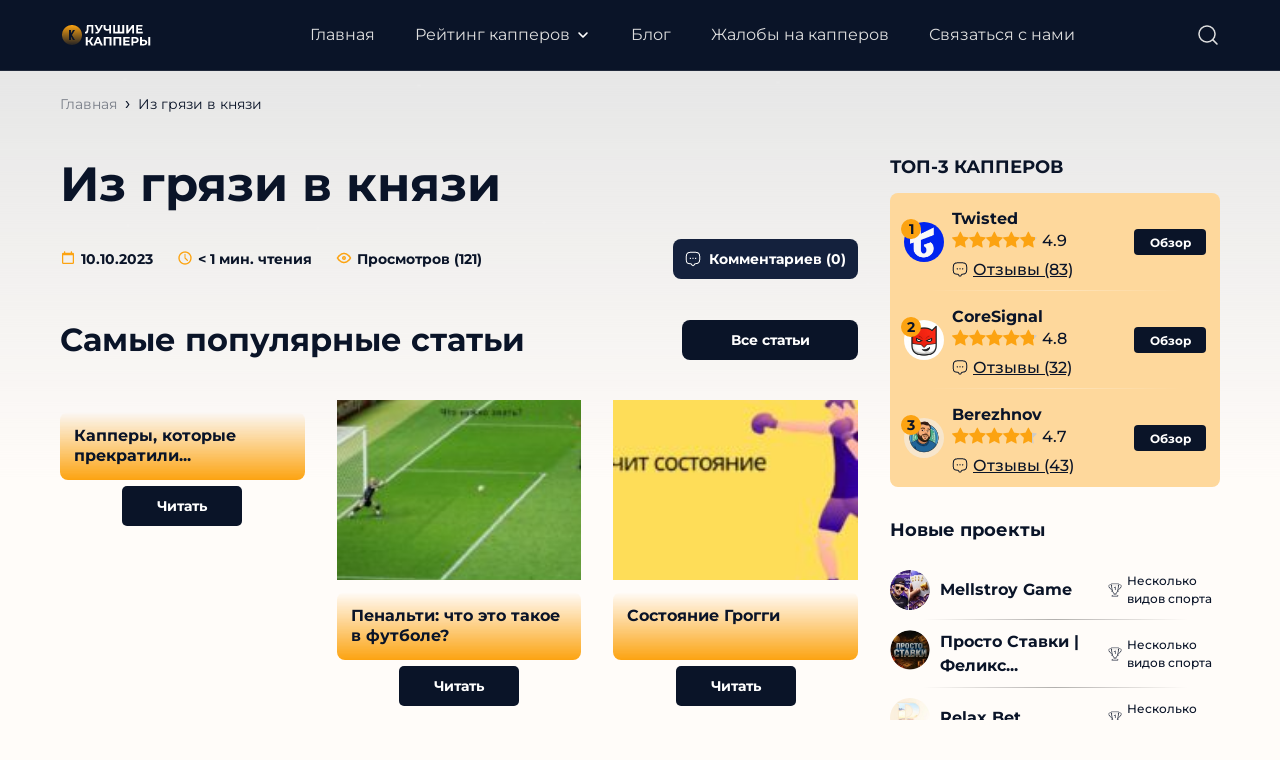

--- FILE ---
content_type: text/html; charset=UTF-8
request_url: https://luchshie-kappery.ru/envira/iz-gryazi-v-knyazi/
body_size: 51803
content:

<!DOCTYPE html>
<html lang="ru">
<head>
	<meta charset="UTF-8">
	<meta name="MobileOptimized" content="320">
	<meta name="HandheldFriendly" content="true">
	<meta name="apple-mobile-web-app-capable" content="yes">
	<meta name="apple-mobile-web-app-status-bar-style" content="black">
	<meta name="viewport" content="width=device-width, initial-scale=1.0, maximum-scale=1.0, user-scalable=no">
	<meta property="og:image" class="logo-social" content="" />
	<link rel="shortcut icon" href="http://luchshie-kappery.ru/wp-content/uploads/2023/09/favicon.svg">
	<link rel="apple-touch-icon" href="http://luchshie-kappery.ru/wp-content/uploads/2023/09/favicon.svg">
    <link rel="preload" href="http://luchshie-kappery.ru/wp-content/themes/ezoterika/assets/fonts/Montserrat-Regular.woff2" as="font" type="font/woff2" crossorigin>
	<script src="https://cdn.jsdelivr.net/npm/@splidejs/splide@latest/dist/js/splide.min.js"></script>
    <link rel="stylesheet" href="https://cdn.jsdelivr.net/npm/@splidejs/splide@latest/dist/css/splide.min.css">
	<!-- Yandex.Metrika counter -->
<script type="text/javascript">
    (function(m,e,t,r,i,k,a){
        m[i]=m[i]||function(){(m[i].a=m[i].a||[]).push(arguments)};
        m[i].l=1*new Date();
        for (var j = 0; j < document.scripts.length; j++) {if (document.scripts[j].src === r) { return; }}
        k=e.createElement(t),a=e.getElementsByTagName(t)[0],k.async=1,k.src=r,a.parentNode.insertBefore(k,a)
    })(window, document,'script','https://mc.yandex.ru/metrika/tag.js?id=104297774', 'ym');

    ym(104297774, 'init', {ssr:true, webvisor:true, clickmap:true, ecommerce:"dataLayer", accurateTrackBounce:true, trackLinks:true});
</script>
<noscript><div><img src="https://mc.yandex.ru/watch/104297774" style="position:absolute; left:-9999px;" alt="" /></div></noscript>
<!-- /Yandex.Metrika counter -->
	<link rel="icon" href="../wp-content/themes/ezoterika/assets/images/favicon.svg" type="image/svg+xml">
	<meta name='robots' content='index, follow, max-image-preview:large, max-snippet:-1, max-video-preview:-1' />
	<style>img:is([sizes="auto" i], [sizes^="auto," i]) { contain-intrinsic-size: 3000px 1500px }</style>
	<link rel="preload" href="http://luchshie-kappery.ru/wp-content/plugins/rate-my-post/public/css/fonts/ratemypost.ttf" type="font/ttf" as="font" crossorigin="anonymous">
	<!-- This site is optimized with the Yoast SEO Premium plugin v21.0 (Yoast SEO v21.5) - https://yoast.com/wordpress/plugins/seo/ -->
	<title>Из грязи в князи - luchshie-kappery.ru</title>
	<meta property="og:locale" content="ru_RU" />
	<meta property="og:type" content="article" />
	<meta property="og:title" content="Из грязи в князи" />
	<meta property="og:url" content="http://luchshie-kappery.ru/envira/iz-gryazi-v-knyazi/" />
	<meta property="og:site_name" content="luchshie-kappery.ru" />
	<meta name="twitter:card" content="summary_large_image" />
	<script type="application/ld+json" class="yoast-schema-graph">{"@context":"https://schema.org","@graph":[{"@type":"WebPage","@id":"http://luchshie-kappery.ru/envira/iz-gryazi-v-knyazi/","url":"http://luchshie-kappery.ru/envira/iz-gryazi-v-knyazi/","name":"Из грязи в князи - luchshie-kappery.ru","isPartOf":{"@id":"http://luchshie-kappery.ru/#website"},"datePublished":"2023-10-10T07:57:15+00:00","dateModified":"2023-10-10T07:57:15+00:00","breadcrumb":{"@id":"http://luchshie-kappery.ru/envira/iz-gryazi-v-knyazi/#breadcrumb"},"inLanguage":"ru-RU","potentialAction":[{"@type":"ReadAction","target":["http://luchshie-kappery.ru/envira/iz-gryazi-v-knyazi/"]}]},{"@type":"BreadcrumbList","@id":"http://luchshie-kappery.ru/envira/iz-gryazi-v-knyazi/#breadcrumb","itemListElement":[{"@type":"ListItem","position":1,"name":"Главная","item":"http://luchshie-kappery.ru/"},{"@type":"ListItem","position":2,"name":"Из грязи в князи"}]},{"@type":"WebSite","@id":"http://luchshie-kappery.ru/#website","url":"http://luchshie-kappery.ru/","name":"luchshie-kappery.ru","description":"","publisher":{"@id":"http://luchshie-kappery.ru/#organization"},"potentialAction":[{"@type":"SearchAction","target":{"@type":"EntryPoint","urlTemplate":"http://luchshie-kappery.ru/?s={search_term_string}"},"query-input":"required name=search_term_string"}],"inLanguage":"ru-RU"},{"@type":"Organization","@id":"http://luchshie-kappery.ru/#organization","name":"wordpress-1252463-4493644.cloudwaysapps.com","alternateName":"wordpress-1252463-4493644.cloudwaysapps.com","url":"http://luchshie-kappery.ru/","logo":{"@type":"ImageObject","inLanguage":"ru-RU","@id":"http://luchshie-kappery.ru/#/schema/logo/image/","url":"https://luchshie-kappery.ru/wp-content/uploads/2023/09/luchshie-kappery-logo.svg","contentUrl":"https://luchshie-kappery.ru/wp-content/uploads/2023/09/luchshie-kappery-logo.svg","width":131,"height":54,"caption":"wordpress-1252463-4493644.cloudwaysapps.com"},"image":{"@id":"http://luchshie-kappery.ru/#/schema/logo/image/"}}]}</script>
	<!-- / Yoast SEO Premium plugin. -->



		<script type="text/javascript">
/* <![CDATA[ */
window._wpemojiSettings = {"baseUrl":"https:\/\/s.w.org\/images\/core\/emoji\/16.0.1\/72x72\/","ext":".png","svgUrl":"https:\/\/s.w.org\/images\/core\/emoji\/16.0.1\/svg\/","svgExt":".svg","source":{"concatemoji":"http:\/\/luchshie-kappery.ru\/wp-includes\/js\/wp-emoji-release.min.js?ver=6.8.3"}};
/*! This file is auto-generated */
!function(s,n){var o,i,e;function c(e){try{var t={supportTests:e,timestamp:(new Date).valueOf()};sessionStorage.setItem(o,JSON.stringify(t))}catch(e){}}function p(e,t,n){e.clearRect(0,0,e.canvas.width,e.canvas.height),e.fillText(t,0,0);var t=new Uint32Array(e.getImageData(0,0,e.canvas.width,e.canvas.height).data),a=(e.clearRect(0,0,e.canvas.width,e.canvas.height),e.fillText(n,0,0),new Uint32Array(e.getImageData(0,0,e.canvas.width,e.canvas.height).data));return t.every(function(e,t){return e===a[t]})}function u(e,t){e.clearRect(0,0,e.canvas.width,e.canvas.height),e.fillText(t,0,0);for(var n=e.getImageData(16,16,1,1),a=0;a<n.data.length;a++)if(0!==n.data[a])return!1;return!0}function f(e,t,n,a){switch(t){case"flag":return n(e,"\ud83c\udff3\ufe0f\u200d\u26a7\ufe0f","\ud83c\udff3\ufe0f\u200b\u26a7\ufe0f")?!1:!n(e,"\ud83c\udde8\ud83c\uddf6","\ud83c\udde8\u200b\ud83c\uddf6")&&!n(e,"\ud83c\udff4\udb40\udc67\udb40\udc62\udb40\udc65\udb40\udc6e\udb40\udc67\udb40\udc7f","\ud83c\udff4\u200b\udb40\udc67\u200b\udb40\udc62\u200b\udb40\udc65\u200b\udb40\udc6e\u200b\udb40\udc67\u200b\udb40\udc7f");case"emoji":return!a(e,"\ud83e\udedf")}return!1}function g(e,t,n,a){var r="undefined"!=typeof WorkerGlobalScope&&self instanceof WorkerGlobalScope?new OffscreenCanvas(300,150):s.createElement("canvas"),o=r.getContext("2d",{willReadFrequently:!0}),i=(o.textBaseline="top",o.font="600 32px Arial",{});return e.forEach(function(e){i[e]=t(o,e,n,a)}),i}function t(e){var t=s.createElement("script");t.src=e,t.defer=!0,s.head.appendChild(t)}"undefined"!=typeof Promise&&(o="wpEmojiSettingsSupports",i=["flag","emoji"],n.supports={everything:!0,everythingExceptFlag:!0},e=new Promise(function(e){s.addEventListener("DOMContentLoaded",e,{once:!0})}),new Promise(function(t){var n=function(){try{var e=JSON.parse(sessionStorage.getItem(o));if("object"==typeof e&&"number"==typeof e.timestamp&&(new Date).valueOf()<e.timestamp+604800&&"object"==typeof e.supportTests)return e.supportTests}catch(e){}return null}();if(!n){if("undefined"!=typeof Worker&&"undefined"!=typeof OffscreenCanvas&&"undefined"!=typeof URL&&URL.createObjectURL&&"undefined"!=typeof Blob)try{var e="postMessage("+g.toString()+"("+[JSON.stringify(i),f.toString(),p.toString(),u.toString()].join(",")+"));",a=new Blob([e],{type:"text/javascript"}),r=new Worker(URL.createObjectURL(a),{name:"wpTestEmojiSupports"});return void(r.onmessage=function(e){c(n=e.data),r.terminate(),t(n)})}catch(e){}c(n=g(i,f,p,u))}t(n)}).then(function(e){for(var t in e)n.supports[t]=e[t],n.supports.everything=n.supports.everything&&n.supports[t],"flag"!==t&&(n.supports.everythingExceptFlag=n.supports.everythingExceptFlag&&n.supports[t]);n.supports.everythingExceptFlag=n.supports.everythingExceptFlag&&!n.supports.flag,n.DOMReady=!1,n.readyCallback=function(){n.DOMReady=!0}}).then(function(){return e}).then(function(){var e;n.supports.everything||(n.readyCallback(),(e=n.source||{}).concatemoji?t(e.concatemoji):e.wpemoji&&e.twemoji&&(t(e.twemoji),t(e.wpemoji)))}))}((window,document),window._wpemojiSettings);
/* ]]> */
</script>
<style id='wp-emoji-styles-inline-css' type='text/css'>

	img.wp-smiley, img.emoji {
		display: inline !important;
		border: none !important;
		box-shadow: none !important;
		height: 1em !important;
		width: 1em !important;
		margin: 0 0.07em !important;
		vertical-align: -0.1em !important;
		background: none !important;
		padding: 0 !important;
	}
</style>
<link rel='stylesheet' id='wp-block-library-css' href='http://luchshie-kappery.ru/wp-includes/css/dist/block-library/style.min.css?ver=6.8.3' type='text/css' media='all' />
<style id='classic-theme-styles-inline-css' type='text/css'>
/*! This file is auto-generated */
.wp-block-button__link{color:#fff;background-color:#32373c;border-radius:9999px;box-shadow:none;text-decoration:none;padding:calc(.667em + 2px) calc(1.333em + 2px);font-size:1.125em}.wp-block-file__button{background:#32373c;color:#fff;text-decoration:none}
</style>
<style id='global-styles-inline-css' type='text/css'>
:root{--wp--preset--aspect-ratio--square: 1;--wp--preset--aspect-ratio--4-3: 4/3;--wp--preset--aspect-ratio--3-4: 3/4;--wp--preset--aspect-ratio--3-2: 3/2;--wp--preset--aspect-ratio--2-3: 2/3;--wp--preset--aspect-ratio--16-9: 16/9;--wp--preset--aspect-ratio--9-16: 9/16;--wp--preset--color--black: #000000;--wp--preset--color--cyan-bluish-gray: #abb8c3;--wp--preset--color--white: #ffffff;--wp--preset--color--pale-pink: #f78da7;--wp--preset--color--vivid-red: #cf2e2e;--wp--preset--color--luminous-vivid-orange: #ff6900;--wp--preset--color--luminous-vivid-amber: #fcb900;--wp--preset--color--light-green-cyan: #7bdcb5;--wp--preset--color--vivid-green-cyan: #00d084;--wp--preset--color--pale-cyan-blue: #8ed1fc;--wp--preset--color--vivid-cyan-blue: #0693e3;--wp--preset--color--vivid-purple: #9b51e0;--wp--preset--gradient--vivid-cyan-blue-to-vivid-purple: linear-gradient(135deg,rgba(6,147,227,1) 0%,rgb(155,81,224) 100%);--wp--preset--gradient--light-green-cyan-to-vivid-green-cyan: linear-gradient(135deg,rgb(122,220,180) 0%,rgb(0,208,130) 100%);--wp--preset--gradient--luminous-vivid-amber-to-luminous-vivid-orange: linear-gradient(135deg,rgba(252,185,0,1) 0%,rgba(255,105,0,1) 100%);--wp--preset--gradient--luminous-vivid-orange-to-vivid-red: linear-gradient(135deg,rgba(255,105,0,1) 0%,rgb(207,46,46) 100%);--wp--preset--gradient--very-light-gray-to-cyan-bluish-gray: linear-gradient(135deg,rgb(238,238,238) 0%,rgb(169,184,195) 100%);--wp--preset--gradient--cool-to-warm-spectrum: linear-gradient(135deg,rgb(74,234,220) 0%,rgb(151,120,209) 20%,rgb(207,42,186) 40%,rgb(238,44,130) 60%,rgb(251,105,98) 80%,rgb(254,248,76) 100%);--wp--preset--gradient--blush-light-purple: linear-gradient(135deg,rgb(255,206,236) 0%,rgb(152,150,240) 100%);--wp--preset--gradient--blush-bordeaux: linear-gradient(135deg,rgb(254,205,165) 0%,rgb(254,45,45) 50%,rgb(107,0,62) 100%);--wp--preset--gradient--luminous-dusk: linear-gradient(135deg,rgb(255,203,112) 0%,rgb(199,81,192) 50%,rgb(65,88,208) 100%);--wp--preset--gradient--pale-ocean: linear-gradient(135deg,rgb(255,245,203) 0%,rgb(182,227,212) 50%,rgb(51,167,181) 100%);--wp--preset--gradient--electric-grass: linear-gradient(135deg,rgb(202,248,128) 0%,rgb(113,206,126) 100%);--wp--preset--gradient--midnight: linear-gradient(135deg,rgb(2,3,129) 0%,rgb(40,116,252) 100%);--wp--preset--font-size--small: 13px;--wp--preset--font-size--medium: 20px;--wp--preset--font-size--large: 36px;--wp--preset--font-size--x-large: 42px;--wp--preset--spacing--20: 0.44rem;--wp--preset--spacing--30: 0.67rem;--wp--preset--spacing--40: 1rem;--wp--preset--spacing--50: 1.5rem;--wp--preset--spacing--60: 2.25rem;--wp--preset--spacing--70: 3.38rem;--wp--preset--spacing--80: 5.06rem;--wp--preset--shadow--natural: 6px 6px 9px rgba(0, 0, 0, 0.2);--wp--preset--shadow--deep: 12px 12px 50px rgba(0, 0, 0, 0.4);--wp--preset--shadow--sharp: 6px 6px 0px rgba(0, 0, 0, 0.2);--wp--preset--shadow--outlined: 6px 6px 0px -3px rgba(255, 255, 255, 1), 6px 6px rgba(0, 0, 0, 1);--wp--preset--shadow--crisp: 6px 6px 0px rgba(0, 0, 0, 1);}:where(.is-layout-flex){gap: 0.5em;}:where(.is-layout-grid){gap: 0.5em;}body .is-layout-flex{display: flex;}.is-layout-flex{flex-wrap: wrap;align-items: center;}.is-layout-flex > :is(*, div){margin: 0;}body .is-layout-grid{display: grid;}.is-layout-grid > :is(*, div){margin: 0;}:where(.wp-block-columns.is-layout-flex){gap: 2em;}:where(.wp-block-columns.is-layout-grid){gap: 2em;}:where(.wp-block-post-template.is-layout-flex){gap: 1.25em;}:where(.wp-block-post-template.is-layout-grid){gap: 1.25em;}.has-black-color{color: var(--wp--preset--color--black) !important;}.has-cyan-bluish-gray-color{color: var(--wp--preset--color--cyan-bluish-gray) !important;}.has-white-color{color: var(--wp--preset--color--white) !important;}.has-pale-pink-color{color: var(--wp--preset--color--pale-pink) !important;}.has-vivid-red-color{color: var(--wp--preset--color--vivid-red) !important;}.has-luminous-vivid-orange-color{color: var(--wp--preset--color--luminous-vivid-orange) !important;}.has-luminous-vivid-amber-color{color: var(--wp--preset--color--luminous-vivid-amber) !important;}.has-light-green-cyan-color{color: var(--wp--preset--color--light-green-cyan) !important;}.has-vivid-green-cyan-color{color: var(--wp--preset--color--vivid-green-cyan) !important;}.has-pale-cyan-blue-color{color: var(--wp--preset--color--pale-cyan-blue) !important;}.has-vivid-cyan-blue-color{color: var(--wp--preset--color--vivid-cyan-blue) !important;}.has-vivid-purple-color{color: var(--wp--preset--color--vivid-purple) !important;}.has-black-background-color{background-color: var(--wp--preset--color--black) !important;}.has-cyan-bluish-gray-background-color{background-color: var(--wp--preset--color--cyan-bluish-gray) !important;}.has-white-background-color{background-color: var(--wp--preset--color--white) !important;}.has-pale-pink-background-color{background-color: var(--wp--preset--color--pale-pink) !important;}.has-vivid-red-background-color{background-color: var(--wp--preset--color--vivid-red) !important;}.has-luminous-vivid-orange-background-color{background-color: var(--wp--preset--color--luminous-vivid-orange) !important;}.has-luminous-vivid-amber-background-color{background-color: var(--wp--preset--color--luminous-vivid-amber) !important;}.has-light-green-cyan-background-color{background-color: var(--wp--preset--color--light-green-cyan) !important;}.has-vivid-green-cyan-background-color{background-color: var(--wp--preset--color--vivid-green-cyan) !important;}.has-pale-cyan-blue-background-color{background-color: var(--wp--preset--color--pale-cyan-blue) !important;}.has-vivid-cyan-blue-background-color{background-color: var(--wp--preset--color--vivid-cyan-blue) !important;}.has-vivid-purple-background-color{background-color: var(--wp--preset--color--vivid-purple) !important;}.has-black-border-color{border-color: var(--wp--preset--color--black) !important;}.has-cyan-bluish-gray-border-color{border-color: var(--wp--preset--color--cyan-bluish-gray) !important;}.has-white-border-color{border-color: var(--wp--preset--color--white) !important;}.has-pale-pink-border-color{border-color: var(--wp--preset--color--pale-pink) !important;}.has-vivid-red-border-color{border-color: var(--wp--preset--color--vivid-red) !important;}.has-luminous-vivid-orange-border-color{border-color: var(--wp--preset--color--luminous-vivid-orange) !important;}.has-luminous-vivid-amber-border-color{border-color: var(--wp--preset--color--luminous-vivid-amber) !important;}.has-light-green-cyan-border-color{border-color: var(--wp--preset--color--light-green-cyan) !important;}.has-vivid-green-cyan-border-color{border-color: var(--wp--preset--color--vivid-green-cyan) !important;}.has-pale-cyan-blue-border-color{border-color: var(--wp--preset--color--pale-cyan-blue) !important;}.has-vivid-cyan-blue-border-color{border-color: var(--wp--preset--color--vivid-cyan-blue) !important;}.has-vivid-purple-border-color{border-color: var(--wp--preset--color--vivid-purple) !important;}.has-vivid-cyan-blue-to-vivid-purple-gradient-background{background: var(--wp--preset--gradient--vivid-cyan-blue-to-vivid-purple) !important;}.has-light-green-cyan-to-vivid-green-cyan-gradient-background{background: var(--wp--preset--gradient--light-green-cyan-to-vivid-green-cyan) !important;}.has-luminous-vivid-amber-to-luminous-vivid-orange-gradient-background{background: var(--wp--preset--gradient--luminous-vivid-amber-to-luminous-vivid-orange) !important;}.has-luminous-vivid-orange-to-vivid-red-gradient-background{background: var(--wp--preset--gradient--luminous-vivid-orange-to-vivid-red) !important;}.has-very-light-gray-to-cyan-bluish-gray-gradient-background{background: var(--wp--preset--gradient--very-light-gray-to-cyan-bluish-gray) !important;}.has-cool-to-warm-spectrum-gradient-background{background: var(--wp--preset--gradient--cool-to-warm-spectrum) !important;}.has-blush-light-purple-gradient-background{background: var(--wp--preset--gradient--blush-light-purple) !important;}.has-blush-bordeaux-gradient-background{background: var(--wp--preset--gradient--blush-bordeaux) !important;}.has-luminous-dusk-gradient-background{background: var(--wp--preset--gradient--luminous-dusk) !important;}.has-pale-ocean-gradient-background{background: var(--wp--preset--gradient--pale-ocean) !important;}.has-electric-grass-gradient-background{background: var(--wp--preset--gradient--electric-grass) !important;}.has-midnight-gradient-background{background: var(--wp--preset--gradient--midnight) !important;}.has-small-font-size{font-size: var(--wp--preset--font-size--small) !important;}.has-medium-font-size{font-size: var(--wp--preset--font-size--medium) !important;}.has-large-font-size{font-size: var(--wp--preset--font-size--large) !important;}.has-x-large-font-size{font-size: var(--wp--preset--font-size--x-large) !important;}
:where(.wp-block-post-template.is-layout-flex){gap: 1.25em;}:where(.wp-block-post-template.is-layout-grid){gap: 1.25em;}
:where(.wp-block-columns.is-layout-flex){gap: 2em;}:where(.wp-block-columns.is-layout-grid){gap: 2em;}
:root :where(.wp-block-pullquote){font-size: 1.5em;line-height: 1.6;}
</style>
<link rel='stylesheet' id='contact-form-7-css' href='http://luchshie-kappery.ru/wp-content/plugins/contact-form-7/includes/css/styles.css?ver=5.8.2' type='text/css' media='all' />
<link rel='stylesheet' id='rate-my-post-css' href='http://luchshie-kappery.ru/wp-content/plugins/rate-my-post/public/css/rate-my-post.css?ver=3.4.1' type='text/css' media='all' />
<style id='rate-my-post-inline-css' type='text/css'>
.rmp-rating-widget .rmp-icon--processing-rating {color: FCA311;  -webkit-background-clip: initial;  -webkit-text-fill-color: initial;  background: transparent;}.rmp-widgets-container.rmp-wp-plugin.rmp-main-container .rmp-heading--title {  font-size: 26px;}
</style>
<link rel='stylesheet' id='fancybox-css' href='http://luchshie-kappery.ru/wp-content/themes/ezoterika/assets/css/jquery.fancybox.min.css?ver=6.8.3' type='text/css' media='all' />
<link rel='stylesheet' id='slick-css' href='http://luchshie-kappery.ru/wp-content/themes/ezoterika/assets/css/slick.min.css?ver=6.8.3' type='text/css' media='all' />
<link rel='stylesheet' id='normalize-css' href='http://luchshie-kappery.ru/wp-content/themes/ezoterika/assets/css/normalize.css?ver=6.8.3' type='text/css' media='all' />
<link rel='stylesheet' id='style-css' href='http://luchshie-kappery.ru/wp-content/themes/ezoterika/style.css?ver=6.8.3' type='text/css' media='all' />
<link rel='stylesheet' id='adaptive-css' href='http://luchshie-kappery.ru/wp-content/themes/ezoterika/assets/css/adaptive.css?v=2&#038;ver=6.8.3' type='text/css' media='all' />
<link rel='stylesheet' id='popup-bet-css' href='http://luchshie-kappery.ru/wp-content/themes/ezoterika/bet/css/style.css?v=1768881728&#038;ver=6.8.3' type='text/css' media='all' />
<script type="text/javascript" id="complaints-page-js-extra">
/* <![CDATA[ */
var complaintsPageAjax = {"ajax_url":"http:\/\/luchshie-kappery.ru\/wp-admin\/admin-ajax.php"};
/* ]]> */
</script>
<script type="text/javascript" src="http://luchshie-kappery.ru/wp-content/themes/ezoterika/assets/js/search_ajax.js?ver=6.8.3" id="complaints-page-js"></script>
<script type="text/javascript" src="http://luchshie-kappery.ru/wp-content/themes/ezoterika/assets/js/jquery.min.js?ver=6.8.3" id="jquery-js"></script>
<script type="text/javascript" src="http://luchshie-kappery.ru/wp-content/plugins/miniorange-login-openid/includes/js/jquery.cookie.min.js?ver=6.8.3" id="js-cookie-script-js"></script>
<script type="text/javascript" id="mo-social-login-script-js-extra">
/* <![CDATA[ */
var my_ajax_object = {"ajax_url":"http:\/\/luchshie-kappery.ru\/wp-admin\/admin-ajax.php"};
/* ]]> */
</script>
<script type="text/javascript" src="http://luchshie-kappery.ru/wp-content/plugins/miniorange-login-openid/includes/js/social_login.js?ver=6.8.3" id="mo-social-login-script-js"></script>
<script type="text/javascript" src="http://luchshie-kappery.ru/wp-content/themes/ezoterika/assets/js/lazyload.min.js?ver=6.8.3" id="lazyload-js"></script>
<script type="text/javascript" src="http://luchshie-kappery.ru/wp-content/themes/ezoterika/assets/js/jquery.validate.min.js?ver=6.8.3" id="validate-js"></script>
<script type="text/javascript" src="http://luchshie-kappery.ru/wp-content/themes/ezoterika/assets/js/additional-methods.min.js?ver=6.8.3" id="additional-methods-js"></script>
<script type="text/javascript" src="http://luchshie-kappery.ru/wp-content/themes/ezoterika/assets/js/jquery.fancybox.min.js?ver=6.8.3" id="fancybox-js"></script>
<script type="text/javascript" src="http://luchshie-kappery.ru/wp-content/themes/ezoterika/assets/js/slick.min.js?ver=6.8.3" id="slick-js"></script>
<script type="text/javascript" src="http://luchshie-kappery.ru/wp-content/themes/ezoterika/assets/js/jquery.nice-select.min.js?ver=6.8.3" id="nice-select-js"></script>
<script type="text/javascript" src="http://luchshie-kappery.ru/wp-content/themes/ezoterika/assets/js/basic.js?ver=6.8.3" id="basic-js"></script>
<script type="text/javascript" id="ajax_add_complaint-js-extra">
/* <![CDATA[ */
var ajax_add_complaint_params = {"ajaxurl":"http:\/\/luchshie-kappery.ru\/wp-admin\/admin-ajax.php"};
/* ]]> */
</script>
<script type="text/javascript" src="http://luchshie-kappery.ru/wp-content/themes/ezoterika/assets/js/ajax-add-complaint.js" id="ajax_add_complaint-js"></script>
<link rel="https://api.w.org/" href="http://luchshie-kappery.ru/wp-json/" /><link rel="alternate" title="JSON" type="application/json" href="http://luchshie-kappery.ru/wp-json/wp/v2/envira-gallery/12387" /><link rel="EditURI" type="application/rsd+xml" title="RSD" href="http://luchshie-kappery.ru/xmlrpc.php?rsd" />
<meta name="generator" content="WordPress 6.8.3" />
<link rel='shortlink' href='http://luchshie-kappery.ru/?p=12387' />
<link rel="alternate" title="oEmbed (JSON)" type="application/json+oembed" href="http://luchshie-kappery.ru/wp-json/oembed/1.0/embed?url=http%3A%2F%2Fluchshie-kappery.ru%2Fenvira%2Fiz-gryazi-v-knyazi%2F" />
<link rel="alternate" title="oEmbed (XML)" type="text/xml+oembed" href="http://luchshie-kappery.ru/wp-json/oembed/1.0/embed?url=http%3A%2F%2Fluchshie-kappery.ru%2Fenvira%2Fiz-gryazi-v-knyazi%2F&#038;format=xml" />
<style>
	        #show-all-Link {
	            margin-left: auto !important;
	            margin-right: auto !important;
	            margin-top: 20px !important;
	            width: auto !important;
	            padding-left: 20px !important;
	            padding-right: 20px !important;
	        }
	    </style><link rel="canonical" href="http://luchshie-kappery.ru/envira/iz-gryazi-v-knyazi/"><link rel="icon" href="http://luchshie-kappery.ru/wp-content/uploads/2023/09/favicon.svg" sizes="32x32" />
<link rel="icon" href="http://luchshie-kappery.ru/wp-content/uploads/2023/09/favicon.svg" sizes="192x192" />
<link rel="apple-touch-icon" href="http://luchshie-kappery.ru/wp-content/uploads/2023/09/favicon.svg" />
<meta name="msapplication-TileImage" content="http://luchshie-kappery.ru/wp-content/uploads/2023/09/favicon.svg" />
	
</head>
<body class="wp-singular envira-template-default single single-envira postid-12387 wp-theme-ezoterika">
	<div class="main-wrapper">
				<header role="banner" class="header">
			<div class="header-wrapper inner-wrapper">
				<a class="header-logo logo" href="http://luchshie-kappery.ru"><img src="http://luchshie-kappery.ru/wp-content/uploads/2023/09/luchshie-kappery-logo-2.svg" alt="logo"></a>				<div class="header-menu">
					<nav role="navigation">
						<ul id="menu-header-menu" class="menu"><li id="menu-item-147" class="menu-item menu-item-type-post_type menu-item-object-page menu-item-home menu-item-147"><a href="http://luchshie-kappery.ru/">Главная</a></li>
<li id="menu-item-10785" class="menu-item menu-item-type-custom menu-item-object-custom menu-item-has-children menu-item-10785 sub-menu_item"><a href="#">Рейтинг капперов</a>
<div class="sub-menu_wr"><div class="sub-menu_inner"><ul class="sub-menu">
	<li id="menu-item-10773" class="menu-item menu-item-type-taxonomy menu-item-object-projects_taxonomy menu-item-10773"><a href="http://luchshie-kappery.ru/rejting-kapperov-telegramm/">Лучшие капперы в Телеграмме</a></li>
	<li id="menu-item-10774" class="menu-item menu-item-type-taxonomy menu-item-object-projects_taxonomy menu-item-10774"><a href="http://luchshie-kappery.ru/luchshie-besplatnye-kappery/">Бесплатные каперы</a></li>
	<li id="menu-item-10779" class="menu-item menu-item-type-taxonomy menu-item-object-projects_taxonomy menu-item-10779"><a href="http://luchshie-kappery.ru/luchshie-platnye-kappery/">Платные капперы</a></li>
	<li id="menu-item-10778" class="menu-item menu-item-type-taxonomy menu-item-object-projects_taxonomy menu-item-10778"><a href="http://luchshie-kappery.ru/kappery-vkontakte/">Капперы ВК</a></li>
	<li id="menu-item-10780" class="menu-item menu-item-type-taxonomy menu-item-object-projects_taxonomy menu-item-10780"><a href="http://luchshie-kappery.ru/kapery-v-instagrame/">Капперы в Инстаграме</a></li>
	<li id="menu-item-10781" class="menu-item menu-item-type-taxonomy menu-item-object-projects_taxonomy menu-item-10781"><a href="http://luchshie-kappery.ru/kappery-youtube/">Капперы Ютуб</a></li>
	<li id="menu-item-10775" class="menu-item menu-item-type-taxonomy menu-item-object-projects_taxonomy menu-item-10775"><a href="http://luchshie-kappery.ru/kappery-tennis/">Капперы на теннис</a></li>
	<li id="menu-item-10783" class="menu-item menu-item-type-taxonomy menu-item-object-projects_taxonomy menu-item-10783"><a href="http://luchshie-kappery.ru/kappery-futbol/">Капперы на футбол</a></li>
	<li id="menu-item-10776" class="menu-item menu-item-type-taxonomy menu-item-object-projects_taxonomy menu-item-10776"><a href="http://luchshie-kappery.ru/kappery-khokkej/">Капперы по хоккею</a></li>
	<li id="menu-item-10777" class="menu-item menu-item-type-taxonomy menu-item-object-projects_taxonomy menu-item-10777"><a href="http://luchshie-kappery.ru/ekspress-kappery/">Экспресс капперы</a></li>
	<li id="menu-item-10782" class="menu-item menu-item-type-taxonomy menu-item-object-projects_taxonomy menu-item-10782"><a href="http://luchshie-kappery.ru/kappery-otzyvy/">Капперы с реальными отзывами</a></li>
</ul></div></div>
</li>
<li id="menu-item-10958" class="menu-item menu-item-type-taxonomy menu-item-object-category menu-item-10958"><a href="http://luchshie-kappery.ru/blog/">Блог</a></li>
<li id="menu-item-10784" class="menu-item menu-item-type-post_type menu-item-object-page menu-item-10784"><a href="http://luchshie-kappery.ru/zhaloby/">Жалобы на капперов</a></li>
<li id="menu-item-151" class="menu-item menu-item-type-post_type menu-item-object-page menu-item-151"><a href="http://luchshie-kappery.ru/contact-us/">Связаться с нами</a></li>
</ul>					</nav>
					<div class="header-search_mobile">
                        <button type="button" class="header-search_mobile-btn svg-style1">
                            <span>Поиск</span>
                            <svg class="svg" width="24" height="24" viewBox="0 0 24 24" fill="none"><path d="M11 19C15.4183 19 19 15.4183 19 11C19 6.58172 15.4183 3 11 3C6.58172 3 3 6.58172 3 11C3 15.4183 6.58172 19 11 19Z" stroke="#DEDEDE" stroke-width="1.5" stroke-linecap="round" stroke-linejoin="round"/><path d="M21.0004 21.0004L16.6504 16.6504" stroke="#DEDEDE" stroke-width="1.5" stroke-linecap="round" stroke-linejoin="round"/></svg>
                        </button>
						<div class="header-search_mobile-form hide">
							<form role="search" method="get" action="http://luchshie-kappery.ru/">
								<div class="header-search_mobile-form_inner">
									<button type="submit" class="header-search_mobile-form_btn">
										<svg width="24" height="24" viewBox="0 0 24 24" fill="none"><path d="M11 19C15.4183 19 19 15.4183 19 11C19 6.58172 15.4183 3 11 3C6.58172 3 3 6.58172 3 11C3 15.4183 6.58172 19 11 19Z" stroke="#DEDEDE" stroke-width="1.5" stroke-linecap="round" stroke-linejoin="round"/><path d="M21.0004 21.0004L16.6504 16.6504" stroke="#DEDEDE" stroke-width="1.5" stroke-linecap="round" stroke-linejoin="round"/></svg>
									</button>
									<input type="text" name="s" class="header-search_mobile-form_field" value="" placeholder="Найти ...">
									<button type="button" class="header-search_mobile-form_close svg-style1">
										<svg class="svg" width="24" height="24" viewBox="0 0 24 24" fill="none"><path d="M18 6L6 18" stroke="#DEDEDE" stroke-width="1.5" stroke-linecap="round" stroke-linejoin="round"/><path d="M6 6L18 18" stroke="#DEDEDE" stroke-width="1.5" stroke-linecap="round" stroke-linejoin="round"/></svg>
									</button>
								</div>
							</form>
						</div>
					</div>
				</div>
				<div class="header-search">
					<button type="button" class="header-search_loupe svg-style1">
						<svg class="svg" width="24" height="24" viewBox="0 0 24 24" fill="none"><path d="M11 19C15.4183 19 19 15.4183 19 11C19 6.58172 15.4183 3 11 3C6.58172 3 3 6.58172 3 11C3 15.4183 6.58172 19 11 19Z" stroke="#DEDEDE" stroke-width="1.5" stroke-linecap="round" stroke-linejoin="round"/><path d="M21.0004 21.0004L16.6504 16.6504" stroke="#DEDEDE" stroke-width="1.5" stroke-linecap="round" stroke-linejoin="round"/></svg>
					</button>
					<div class="header-search_form">
						<div class="header-search_form-inner">
							<form role="search" method="get" action="http://luchshie-kappery.ru/">
								<button type="submit" class="header-search_btn svg-style1">
									<svg width="24" height="24" viewBox="0 0 24 24" fill="none"><path d="M11 19C15.4183 19 19 15.4183 19 11C19 6.58172 15.4183 3 11 3C6.58172 3 3 6.58172 3 11C3 15.4183 6.58172 19 11 19Z" stroke="#DEDEDE" stroke-width="1.5" stroke-linecap="round" stroke-linejoin="round"/><path d="M21.0004 21.0004L16.6504 16.6504" stroke="#DEDEDE" stroke-width="1.5" stroke-linecap="round" stroke-linejoin="round"/></svg>
								</button>
								<input type="text" name="s" class="header-search_field" value="" placeholder="Поиск ...">
								<button type="button" class="header-search_close svg-style1">
									<svg class="svg" width="24" height="24" viewBox="0 0 24 24" fill="none"><path d="M18 6L6 18" stroke="#DEDEDE" stroke-width="1.5" stroke-linecap="round" stroke-linejoin="round"/><path d="M6 6L18 18" stroke="#DEDEDE" stroke-width="1.5" stroke-linecap="round" stroke-linejoin="round"/></svg>
								</button>
							</form>
						</div>
					</div>
				</div>
				<button type="button" class="header-sandwich">
					<span></span>
					<span></span>
					<span></span>
				</button>
			</div>
		</header>
				<main role="main" class="main-content">

<div class="page-post">
    <div class="post-wrapper page-wrapper inner-wrapper">
        <div class="sidebar-kapper-widget-location"></div>        <div class="post-container page-container">
            <div class="post-breadcrumbs breadcrumbs">
                <span><span><a href="http://luchshie-kappery.ru/">Главная</a></span>  <span class="breadcrumb_last" aria-current="page">Из грязи в князи</span></span>            </div>
            <div class="post-head page-head">
                <div class="post-title title-style">Из грязи в князи</div>
                <div class="post-head_other">
                    <div class="post-options">
                        <div class="post-options_item">
                        <svg xmlns="http://www.w3.org/2000/svg" width="16" height="16" viewBox="0 0 16 16" fill="none">
<path fill-rule="evenodd" clip-rule="evenodd" d="M12 2.66683H12.6667C13.403 2.66683 14 3.26378 14 4.00016V12.6668C14 13.4032 13.403 14.0002 12.6667 14.0002H3.33333C2.59695 14.0002 2 13.4032 2 12.6668V4.00016C2 3.26378 2.59695 2.66683 3.33333 2.66683H4V1.66683C4 1.48273 4.14924 1.3335 4.33333 1.3335H5C5.18409 1.3335 5.33333 1.48273 5.33333 1.66683V2.66683H10.6667V1.66683C10.6667 1.48273 10.8159 1.3335 11 1.3335H11.6667C11.8508 1.3335 12 1.48273 12 1.66683V2.66683ZM3.33333 12.6668H12.6667V5.3335H3.33333V12.6668Z" fill="#FCA311"/>
</svg>
                            <span>10.10.2023</span>
                        </div>
                        <div class="post-options_item">
                        <svg xmlns="http://www.w3.org/2000/svg" width="16" height="16" viewBox="0 0 16 16" fill="none">
<path fill-rule="evenodd" clip-rule="evenodd" d="M7.99967 1.3335C4.31778 1.3335 1.33301 4.31826 1.33301 8.00016C1.33301 11.6821 4.31778 14.6668 7.99967 14.6668C11.6816 14.6668 14.6663 11.6821 14.6663 8.00016C14.6663 6.23205 13.964 4.53636 12.7137 3.28612C11.4635 2.03588 9.76779 1.3335 7.99967 1.3335ZM7.99967 13.3335C5.05416 13.3335 2.66634 10.9457 2.66634 8.00016C2.66634 5.05464 5.05416 2.66683 7.99967 2.66683C10.9452 2.66683 13.333 5.05464 13.333 8.00016C13.333 9.41465 12.7711 10.7712 11.7709 11.7714C10.7707 12.7716 9.41416 13.3335 7.99967 13.3335ZM8.58634 4.3335V7.76016L11.0063 10.1802C11.1342 10.312 11.1342 10.5216 11.0063 10.6535L10.653 11.0068C10.5211 11.1347 10.3116 11.1347 10.1797 11.0068L7.51301 8.34016C7.45192 8.27746 7.41629 8.19431 7.41301 8.10683V4.3335C7.41301 4.1494 7.56225 4.00016 7.74634 4.00016H8.25301C8.4371 4.00016 8.58634 4.1494 8.58634 4.3335Z" fill="#FCA311"/>
</svg>                    
                                <span class="text-pc"><span><span class="span-reading-time rt-reading-time"><span class="rt-label rt-prefix"></span> <span class="rt-time"> &lt; 1</span> <span class="rt-label rt-postfix"></span></span></span> мин. чтения</span>
                                <span class="text-mob"><span><span class="span-reading-time rt-reading-time"><span class="rt-label rt-prefix"></span> <span class="rt-time"> &lt; 1</span> <span class="rt-label rt-postfix"></span></span></span> мин</span>
                        </div>
                        <div class="post-options_item">
                        <svg xmlns="http://www.w3.org/2000/svg" width="16" height="16" viewBox="0 0 16 16" fill="none">
<path d="M14.214 7.5734C14.32 7.73752 14.4078 7.88196 14.4767 7.99983C14.4078 8.11771 14.32 8.26216 14.214 8.42628C13.9086 8.89916 13.4565 9.52778 12.8698 10.1535C11.6829 11.4197 10.034 12.5832 8.00033 12.5832C5.96662 12.5832 4.3178 11.4197 3.13081 10.1535C2.54416 9.52778 2.09201 8.89916 1.78661 8.42628C1.68061 8.26215 1.59288 8.11771 1.5239 7.99984C1.59288 7.88196 1.68061 7.73752 1.78661 7.5734C2.09201 7.10052 2.54416 6.47189 3.13081 5.84613C4.3178 4.58001 5.96662 3.4165 8.00033 3.4165C10.034 3.4165 11.6829 4.58001 12.8698 5.84613C13.4565 6.47189 13.9086 7.10052 14.214 7.5734Z" stroke="#FCA311" stroke-width="1.5" stroke-linecap="round" stroke-linejoin="round"/>
<path d="M9.25 8C9.25 8.69036 8.69036 9.25 8 9.25C7.30964 9.25 6.75 8.69036 6.75 8C6.75 7.30964 7.30964 6.75 8 6.75C8.69036 6.75 9.25 7.30964 9.25 8Z" stroke="#FCA311" stroke-width="1.5" stroke-linecap="round" stroke-linejoin="round"/>
</svg>
                            <span>
                                <span class="text-pc">Просмотров (<span>121</span>)</span>
                                <span class="text-mob">121</span>
                            </span>
                        </div>
                    </div>
                                        <a href="#screen-comments" class="post-head_comments-btn btn2">
                        <svg width="16" height="16" viewBox="0 0 16 16" fill="none"><path d="M7.99967 15.2066C7.53967 15.2066 7.10634 14.9733 6.79967 14.5666L5.79967 13.2333C5.77967 13.2066 5.69967 13.1733 5.66634 13.1666H5.33301C2.55301 13.1666 0.833008 12.4133 0.833008 8.66659V5.33325C0.833008 2.38659 2.38634 0.833252 5.33301 0.833252H10.6663C13.613 0.833252 15.1663 2.38659 15.1663 5.33325V8.66659C15.1663 11.6133 13.613 13.1666 10.6663 13.1666H10.333C10.2797 13.1666 10.233 13.1933 10.1997 13.2333L9.19967 14.5666C8.89301 14.9733 8.45967 15.2066 7.99967 15.2066ZM5.33301 1.83325C2.94634 1.83325 1.83301 2.94659 1.83301 5.33325V8.66659C1.83301 11.6799 2.86634 12.1666 5.33301 12.1666H5.66634C6.00634 12.1666 6.39301 12.3599 6.59967 12.6333L7.59967 13.9666C7.83301 14.2733 8.16634 14.2733 8.39967 13.9666L9.39968 12.6333C9.61967 12.3399 9.96634 12.1666 10.333 12.1666H10.6663C13.053 12.1666 14.1663 11.0533 14.1663 8.66659V5.33325C14.1663 2.94659 13.053 1.83325 10.6663 1.83325H5.33301Z" fill="white"/><path d="M7.99967 8.00008C7.62634 8.00008 7.33301 7.70008 7.33301 7.33341C7.33301 6.96675 7.63301 6.66675 7.99967 6.66675C8.36634 6.66675 8.66634 6.96675 8.66634 7.33341C8.66634 7.70008 8.37301 8.00008 7.99967 8.00008Z" fill="white"/><path d="M10.6667 8.00008C10.2933 8.00008 10 7.70008 10 7.33341C10 6.96675 10.3 6.66675 10.6667 6.66675C11.0333 6.66675 11.3333 6.96675 11.3333 7.33341C11.3333 7.70008 11.04 8.00008 10.6667 8.00008Z" fill="white"/><path d="M5.33366 8.00008C4.96033 8.00008 4.66699 7.70008 4.66699 7.33341C4.66699 6.96675 4.96699 6.66675 5.33366 6.66675C5.70033 6.66675 6.00033 6.96675 6.00033 7.33341C6.00033 7.70008 5.70699 8.00008 5.33366 8.00008Z" fill="white"/></svg>
                        <span>Комментариев (0)</span>
                    </a>
                </div>
            </div>
                                    <div class="post-content">
                                                <section id="post-articles" class="post-articles section-style1">
                    <div class="post-articles_head articles3-head">
                        <div class="post-articles_title articles3-title title-style1">Самые популярные статьи</div>
                        <a href="/blog/" class="post-articles_head-link articles3-head_link btn1">Все статьи</a>
                    </div>
                    <div class="post-articles_list articles3-list">
                                                <div class="articles3-item">
                                                        <div class="articles3-item_info">
                                <div class="articles3-item_main">
                                    <div class="articles3-item_desc">
                                        <a href="http://luchshie-kappery.ru/kappery-kotorye-bolshe-ne-rabotayut/" class="articles3-item_title title-style2">Капперы, которые прекратили...</a>
                                    </div>
                                </div>
                                <div class="articles3-item_bottom">
                                    <a href="http://luchshie-kappery.ru/kappery-kotorye-bolshe-ne-rabotayut/" class="articles3-item_btn btn1">Читать</a>
                                </div>
                            </div>
                        </div>
                                                <div class="articles3-item">
                                                        <a href="http://luchshie-kappery.ru/penalti/" class="articles3-item_photo photo-style1 photo">
                                                                <img src="[data-uri]" data-src="http://luchshie-kappery.ru/wp-content/uploads/2023/09/penalti-150x150.jpeg" decoding="async" loading="lazy" alt="Пенальти: что это такое в футболе?">
                            </a>
                                                        <div class="articles3-item_info">
                                <div class="articles3-item_main">
                                    <div class="articles3-item_desc">
                                        <a href="http://luchshie-kappery.ru/penalti/" class="articles3-item_title title-style2">Пенальти: что это такое в футболе?</a>
                                    </div>
                                </div>
                                <div class="articles3-item_bottom">
                                    <a href="http://luchshie-kappery.ru/penalti/" class="articles3-item_btn btn1">Читать</a>
                                </div>
                            </div>
                        </div>
                                                <div class="articles3-item">
                                                        <a href="http://luchshie-kappery.ru/sostojanie-groggi/" class="articles3-item_photo photo-style1 photo">
                                                                <img src="[data-uri]" data-src="http://luchshie-kappery.ru/wp-content/uploads/2023/09/chto-znachit-sostoyanie-groggi-150x150.jpg" decoding="async" loading="lazy" alt="Состояние Грогги">
                            </a>
                                                        <div class="articles3-item_info">
                                <div class="articles3-item_main">
                                    <div class="articles3-item_desc">
                                        <a href="http://luchshie-kappery.ru/sostojanie-groggi/" class="articles3-item_title title-style2">Состояние Грогги</a>
                                    </div>
                                </div>
                                <div class="articles3-item_bottom">
                                    <a href="http://luchshie-kappery.ru/sostojanie-groggi/" class="articles3-item_btn btn1">Читать</a>
                                </div>
                            </div>
                        </div>
                                            </div>
                </section>
                                <section id="screen-comments" class="screen-comments section-style1">
                    <div class="comments-head">
                        <div class="comments-title title-style1">Комментарии записи (0)</div>
                        <button type="button" class="conclusions-btn1 conclusions-btn btn1">Оставить комментарий</button>
                     </div>
                                    </section>
                <section id="screen-articles" class="article-articles2">
                    <div class="post-articles2_head articles4-head">
                        <div class="post-articles2_title articles4-title title-style1">Читайте также</div>
                        <a href="" class="post-articles2_head-link articles4-head_link link-style1">Все статьи</a>
                    </div>
                    <div class='yarpp yarpp-related yarpp-related-shortcode yarpp-related-none yarpp-template-yarpp-template-projects'>
<div class="post-articles2_list">
		<p>Нет связанных сообщений.</p>
	</div>
</div>
                </section>
            </div>
        </div>
        <aside role="complementary" class="sidebar">
	    <script>
        // Функция для перемещения виджета
        function moveWidgetForMobileBloggers() {
            // Получение ширины экрана
            const screenWidth = window.innerWidth;
            const widget = document.querySelector('.sidebar-kapper-widget');
            const mobileLocation = document.querySelector('.sidebar-kapper-widget-location');
            const originalLocation = document.querySelector('.sidebar-kapper-widget-original');
            if( mobileLocation ) {
                if (screenWidth <= 768) {
                    // Перемещение виджета в новый контейнер на мобильных устройствах
                    if (widget && mobileLocation && mobileLocation !== widget.parentElement) {
                        mobileLocation.appendChild(widget);
                    }
                } else {
                    // Возвращение виджета в исходное положение на больших экранах
                    if (widget && originalLocation && originalLocation !== widget.parentElement) {
                        originalLocation.appendChild(widget);
                    }
                }
            }
        }

        // Вызвать функцию при загрузке страницы
        document.addEventListener('DOMContentLoaded', moveWidgetForMobileBloggers);

        // Вызвать функцию при изменении размера экрана
        window.addEventListener('resize', moveWidgetForMobileBloggers);
    </script>
    <div class="sidebar-kapper-widget-original">
        <div class="sidebar-kapper-widget">
	        <div class="sidebar-top sidebar-block">
	<div class="sidebar-top_title sidebar-title">Топ-3 капперов</div>
	<div class="sidebar-top_list">

				<div class="sidebar-top_item sidebar-item">
						<div class="sidebar-top_item-photo_wr">
				<a href="http://luchshie-kappery.ru/twisted-kapper/" class="sidebar-top_item-photo photo">
										<img src="[data-uri]" data-src="http://luchshie-kappery.ru/wp-content/uploads/2026/01/twisted-150x150.png" decoding="async" loading="lazy" alt="Twisted">
				</a>
				<div class="sidebar-top_item-numb">1</div>
			</div>
						<div class="sidebar-top_item-block">
				<div class="sidebar-top_item-info">
					<a href="http://luchshie-kappery.ru/twisted-kapper/" class="sidebar-top_item-title sidebar-item_title">Twisted</a>
					<div class="sidebar-top_item-options">
						<div class="sidebar-top_item-rating sidebar-top_options-item">
							<i class="rmp-icon--star" style="background: #FCA311; -webkit-background-clip: text; -webkit-text-fill-color: transparent;"></i><i class="rmp-icon--star" style="background: #FCA311; -webkit-background-clip: text; -webkit-text-fill-color: transparent;"></i><i class="rmp-icon--star" style="background: #FCA311; -webkit-background-clip: text; -webkit-text-fill-color: transparent;"></i><i class="rmp-icon--star" style="background: #FCA311; -webkit-background-clip: text; -webkit-text-fill-color: transparent;"></i><i class="rmp-icon--star" style="background: linear-gradient(to right, #FCA311 90%, #ccc 90%); -webkit-background-clip: text; -webkit-text-fill-color: transparent;"></i>							<!--<i class="rmp-icon--star" style="background: linear-gradient(to right, #FCA311 50%, #ccc 50%); -webkit-background-clip: text; -webkit-text-fill-color: transparent;"></i>-->

							<span>4.9</span>
						</div>
						<a class="sidebar-top_item-comments sidebar-top_options-item" href="http://luchshie-kappery.ru/twisted-kapper/#screen-comments">
							<span>Отзывы (83)</span>
						</a>
					</div>
				</div>
				<a href="http://luchshie-kappery.ru/twisted-kapper/" class="sidebar-top_item-link btn1">Обзор</a>
			</div>
		</div>
				<div class="sidebar-top_item sidebar-item">
						<div class="sidebar-top_item-photo_wr">
				<a href="http://luchshie-kappery.ru/coresignal-otzyv/" class="sidebar-top_item-photo photo">
										<img src="[data-uri]" data-src="http://luchshie-kappery.ru/wp-content/uploads/2025/01/izobrazhenie_2026-01-17_175343561-150x150.png" decoding="async" loading="lazy" alt="CoreSignal">
				</a>
				<div class="sidebar-top_item-numb">2</div>
			</div>
						<div class="sidebar-top_item-block">
				<div class="sidebar-top_item-info">
					<a href="http://luchshie-kappery.ru/coresignal-otzyv/" class="sidebar-top_item-title sidebar-item_title">CoreSignal</a>
					<div class="sidebar-top_item-options">
						<div class="sidebar-top_item-rating sidebar-top_options-item">
							<i class="rmp-icon--star" style="background: #FCA311; -webkit-background-clip: text; -webkit-text-fill-color: transparent;"></i><i class="rmp-icon--star" style="background: #FCA311; -webkit-background-clip: text; -webkit-text-fill-color: transparent;"></i><i class="rmp-icon--star" style="background: #FCA311; -webkit-background-clip: text; -webkit-text-fill-color: transparent;"></i><i class="rmp-icon--star" style="background: #FCA311; -webkit-background-clip: text; -webkit-text-fill-color: transparent;"></i><i class="rmp-icon--star" style="background: linear-gradient(to right, #FCA311 80%, #ccc 80%); -webkit-background-clip: text; -webkit-text-fill-color: transparent;"></i>							<!--<i class="rmp-icon--star" style="background: linear-gradient(to right, #FCA311 50%, #ccc 50%); -webkit-background-clip: text; -webkit-text-fill-color: transparent;"></i>-->

							<span>4.8</span>
						</div>
						<a class="sidebar-top_item-comments sidebar-top_options-item" href="http://luchshie-kappery.ru/coresignal-otzyv/#screen-comments">
							<span>Отзывы (32)</span>
						</a>
					</div>
				</div>
				<a href="http://luchshie-kappery.ru/coresignal-otzyv/" class="sidebar-top_item-link btn1">Обзор</a>
			</div>
		</div>
				<div class="sidebar-top_item sidebar-item">
						<div class="sidebar-top_item-photo_wr">
				<a href="http://luchshie-kappery.ru/berezhnov-otzyv/" class="sidebar-top_item-photo photo">
										<img src="[data-uri]" data-src="http://luchshie-kappery.ru/wp-content/uploads/2026/01/berezhnov-150x150.jpg" decoding="async" loading="lazy" alt="Berezhnov">
				</a>
				<div class="sidebar-top_item-numb">3</div>
			</div>
						<div class="sidebar-top_item-block">
				<div class="sidebar-top_item-info">
					<a href="http://luchshie-kappery.ru/berezhnov-otzyv/" class="sidebar-top_item-title sidebar-item_title">Berezhnov</a>
					<div class="sidebar-top_item-options">
						<div class="sidebar-top_item-rating sidebar-top_options-item">
							<i class="rmp-icon--star" style="background: #FCA311; -webkit-background-clip: text; -webkit-text-fill-color: transparent;"></i><i class="rmp-icon--star" style="background: #FCA311; -webkit-background-clip: text; -webkit-text-fill-color: transparent;"></i><i class="rmp-icon--star" style="background: #FCA311; -webkit-background-clip: text; -webkit-text-fill-color: transparent;"></i><i class="rmp-icon--star" style="background: #FCA311; -webkit-background-clip: text; -webkit-text-fill-color: transparent;"></i><i class="rmp-icon--star" style="background: linear-gradient(to right, #FCA311 70%, #ccc 70%); -webkit-background-clip: text; -webkit-text-fill-color: transparent;"></i>							<!--<i class="rmp-icon--star" style="background: linear-gradient(to right, #FCA311 50%, #ccc 50%); -webkit-background-clip: text; -webkit-text-fill-color: transparent;"></i>-->

							<span>4.7</span>
						</div>
						<a class="sidebar-top_item-comments sidebar-top_options-item" href="http://luchshie-kappery.ru/berezhnov-otzyv/#screen-comments">
							<span>Отзывы (43)</span>
						</a>
					</div>
				</div>
				<a href="http://luchshie-kappery.ru/berezhnov-otzyv/" class="sidebar-top_item-link btn1">Обзор</a>
			</div>
		</div>
			</div>
</div>        </div>
    </div>
			    <div class="sidebar-projects sidebar-block">
        <div class="sidebar-projects_title sidebar-title">Новые проекты</div>
        <div class="sidebar-projects_list">
			                <div class="sidebar-projects_item sidebar-item">
					                        <div class="sidebar-projects_item-photo photo">
                            <a href="http://luchshie-kappery.ru/mellstroy-game-razvod/">
								                                <img src="[data-uri]" data-src="http://luchshie-kappery.ru/wp-content/uploads/2026/01/mellstroy-game-126982-150x150.jpeg" decoding="async" loading="lazy" alt="Mellstroy Game">
                            </a>
                        </div>
					                    <div class="sidebar-projects_item-info">
                        <a href="http://luchshie-kappery.ru/mellstroy-game-razvod/" class="sidebar-projects_item-title sidebar-item_title">Mellstroy Game</a>
													                                <div class="sidebar-projects_item-post">
                                    <span>Несколько видов спорта</span>
                                </div>
													                    </div>
                </div>
			                <div class="sidebar-projects_item sidebar-item">
					                        <div class="sidebar-projects_item-photo photo">
                            <a href="http://luchshie-kappery.ru/prosto-stavki-feliks-andreevich-razvod/">
								                                <img src="[data-uri]" data-src="http://luchshie-kappery.ru/wp-content/uploads/2026/01/prosto-stavki-feliks-andreevich-191349-150x150.jpeg" decoding="async" loading="lazy" alt="Просто Ставки | Феликс Андреевич">
                            </a>
                        </div>
					                    <div class="sidebar-projects_item-info">
                        <a href="http://luchshie-kappery.ru/prosto-stavki-feliks-andreevich-razvod/" class="sidebar-projects_item-title sidebar-item_title">Просто Ставки | Феликс...</a>
													                                <div class="sidebar-projects_item-post">
                                    <span>Несколько видов спорта</span>
                                </div>
													                    </div>
                </div>
			                <div class="sidebar-projects_item sidebar-item">
					                        <div class="sidebar-projects_item-photo photo">
                            <a href="http://luchshie-kappery.ru/relax-bet-razvod/">
								                                <img src="[data-uri]" data-src="http://luchshie-kappery.ru/wp-content/uploads/2026/01/relax-bet-869203-150x150.jpeg" decoding="async" loading="lazy" alt="Relax Bet">
                            </a>
                        </div>
					                    <div class="sidebar-projects_item-info">
                        <a href="http://luchshie-kappery.ru/relax-bet-razvod/" class="sidebar-projects_item-title sidebar-item_title">Relax Bet</a>
													                                <div class="sidebar-projects_item-post">
                                    <span>Несколько видов спорта</span>
                                </div>
													                    </div>
                </div>
			                <div class="sidebar-projects_item sidebar-item">
					                        <div class="sidebar-projects_item-photo photo">
                            <a href="http://luchshie-kappery.ru/prilozhenie-telegram-bot-stavok-ii-v-sporte-botstavokbot-realnye-otzyvy-razvod/">
								                                <img src="[data-uri]" data-src="http://luchshie-kappery.ru/wp-content/uploads/2026/01/prilozheniye-telegram-bot-stavok-ii-v-sporte-botstavokbot-realnye-otzyvy-786798-150x150.jpeg" decoding="async" loading="lazy" alt="Приложение Telegram «бот Ставок — ИИ в Спорте» Botstavokbot – Реальные Отзывы">
                            </a>
                        </div>
					                    <div class="sidebar-projects_item-info">
                        <a href="http://luchshie-kappery.ru/prilozhenie-telegram-bot-stavok-ii-v-sporte-botstavokbot-realnye-otzyvy-razvod/" class="sidebar-projects_item-title sidebar-item_title">Приложение Telegram «бот...</a>
													                                <div class="sidebar-projects_item-post">
                                    <span>Несколько видов спорта</span>
                                </div>
													                    </div>
                </div>
			                <div class="sidebar-projects_item sidebar-item">
					                        <div class="sidebar-projects_item-photo photo">
                            <a href="http://luchshie-kappery.ru/hockey-time-ilia-timehock-razvod/">
								                                <img src="[data-uri]" data-src="http://luchshie-kappery.ru/wp-content/uploads/2026/01/hockey-time-ilya-timehock-150373-150x150.png" decoding="async" loading="lazy" alt="Hockey Time (илья @timehock)">
                            </a>
                        </div>
					                    <div class="sidebar-projects_item-info">
                        <a href="http://luchshie-kappery.ru/hockey-time-ilia-timehock-razvod/" class="sidebar-projects_item-title sidebar-item_title">Hockey Time (илья @timehock)</a>
													                                <div class="sidebar-projects_item-post">
                                    <span>Несколько видов спорта</span>
                                </div>
													                    </div>
                </div>
			                <div class="sidebar-projects_item sidebar-item">
					                        <div class="sidebar-projects_item-photo photo">
                            <a href="http://luchshie-kappery.ru/bettmaster-razvod/">
								                                <img src="[data-uri]" data-src="http://luchshie-kappery.ru/wp-content/uploads/2026/01/bettmaster-112329-150x150.jpeg" decoding="async" loading="lazy" alt="Bettmaster">
                            </a>
                        </div>
					                    <div class="sidebar-projects_item-info">
                        <a href="http://luchshie-kappery.ru/bettmaster-razvod/" class="sidebar-projects_item-title sidebar-item_title">Bettmaster</a>
													                                <div class="sidebar-projects_item-post">
                                    <span>Несколько видов спорта</span>
                                </div>
													                    </div>
                </div>
			                <div class="sidebar-projects_item sidebar-item">
					                        <div class="sidebar-projects_item-photo photo">
                            <a href="http://luchshie-kappery.ru/ministerstvo-zarabotka-razvod/">
								                                <img src="[data-uri]" data-src="http://luchshie-kappery.ru/wp-content/uploads/2026/01/ministerstvo-zarabotka-236112-150x150.jpeg" decoding="async" loading="lazy" alt="Министерство Заработка">
                            </a>
                        </div>
					                    <div class="sidebar-projects_item-info">
                        <a href="http://luchshie-kappery.ru/ministerstvo-zarabotka-razvod/" class="sidebar-projects_item-title sidebar-item_title">Министерство Заработка</a>
													                                <div class="sidebar-projects_item-post">
                                    <span>Несколько видов спорта</span>
                                </div>
													                    </div>
                </div>
			                <div class="sidebar-projects_item sidebar-item">
					                        <div class="sidebar-projects_item-photo photo">
                            <a href="http://luchshie-kappery.ru/kanal-telegram-ludozone-so-stavkami-realnye-otzyvy-razvod/">
								                                <img src="[data-uri]" data-src="http://luchshie-kappery.ru/wp-content/uploads/2026/01/kanal-telegram-ludozone-so-stavkami-realnye-otzyvy-774209-150x150.png" decoding="async" loading="lazy" alt="Канал Telegram Ludozone со Ставками – Реальные Отзывы">
                            </a>
                        </div>
					                    <div class="sidebar-projects_item-info">
                        <a href="http://luchshie-kappery.ru/kanal-telegram-ludozone-so-stavkami-realnye-otzyvy-razvod/" class="sidebar-projects_item-title sidebar-item_title">Канал Telegram Ludozone со...</a>
													                                <div class="sidebar-projects_item-post">
                                    <span>Несколько видов спорта</span>
                                </div>
													                    </div>
                </div>
			                <div class="sidebar-projects_item sidebar-item">
					                        <div class="sidebar-projects_item-photo photo">
                            <a href="http://luchshie-kappery.ru/kanal-telegram-player-tennis-otzyvy-o-play-admiin-razvod/">
								                                <img src="[data-uri]" data-src="http://luchshie-kappery.ru/wp-content/uploads/2026/01/kanal-telegram-player-tennis-otzyvy-o-playadmiin-276925-150x150.jpeg" decoding="async" loading="lazy" alt="Канал Telegram Player Tennis – Отзывы о Play_admiin">
                            </a>
                        </div>
					                    <div class="sidebar-projects_item-info">
                        <a href="http://luchshie-kappery.ru/kanal-telegram-player-tennis-otzyvy-o-play-admiin-razvod/" class="sidebar-projects_item-title sidebar-item_title">Канал Telegram Player Tennis –...</a>
													                                <div class="sidebar-projects_item-post">
                                    <span>Несколько видов спорта</span>
                                </div>
													                    </div>
                </div>
			                <div class="sidebar-projects_item sidebar-item">
					                        <div class="sidebar-projects_item-photo photo">
                            <a href="http://luchshie-kappery.ru/blaze-kz-razvod/">
								                                <img src="[data-uri]" data-src="http://luchshie-kappery.ru/wp-content/uploads/2026/01/blaze-kz-548731-150x150.jpeg" decoding="async" loading="lazy" alt="Blaze KZ">
                            </a>
                        </div>
					                    <div class="sidebar-projects_item-info">
                        <a href="http://luchshie-kappery.ru/blaze-kz-razvod/" class="sidebar-projects_item-title sidebar-item_title">Blaze KZ</a>
													                                <div class="sidebar-projects_item-post">
                                    <span>Несколько видов спорта</span>
                                </div>
													                    </div>
                </div>
			        </div>
    </div>

    <div class="sidebar-comments sidebar-block">
		<div class="sidebar-comments_title sidebar-title">Последние комментарии</div>
		<div class="sidebar-comments_list">
					<div class="sidebar-comments_item sidebar-item">
				<div class="sidebar-comments_item-person">
					<div class="sidebar-comments_item-photo photo">
						<img src="https://luchshie-kappery.ru/wp-content/uploads/2024/08/usersadminscriptscreate_users_wpavatars_mybook2024-08-10-15.51.10-96x96.jpg" alt="photo">
					</div>
					<div class="sidebar-comments_item-info">
						<a href="http://luchshie-kappery.ru/vernyachek-stavki-otzyvy/#comment-10568" class="sidebar-comments_item-title sidebar-item_title">Oleg Mr_Shelby</a>
						<div class="sidebar-comments_item-date">10.10.2023</div>
					</div>
				</div>
				<div class="sidebar-comments_item-desc">
					<p>Спасибо за информацию, меня уже почти...</p>
				</div>
				<div class="sidebar-comments_item-bottom">
					<a href="http://luchshie-kappery.ru/vernyachek-stavki-otzyvy/#comment-10568" class="sidebar-comments_item-link">Обзор</a>
				</div>
			</div>
						<div class="sidebar-comments_item sidebar-item">
				<div class="sidebar-comments_item-person">
					<div class="sidebar-comments_item-photo photo">
						<img src="https://luchshie-kappery.ru/wp-content/uploads/2024/08/usersadminscriptscreate_users_wpavatars_mybook2024-08-06-18.37.42-96x96.jpg" alt="photo">
					</div>
					<div class="sidebar-comments_item-info">
						<a href="http://luchshie-kappery.ru/vernyachek-stavki-otzyvy/#comment-10569" class="sidebar-comments_item-title sidebar-item_title">Георгий Кужим</a>
						<div class="sidebar-comments_item-date">10.10.2023</div>
					</div>
				</div>
				<div class="sidebar-comments_item-desc">
					<p>Повезло тебе, я додумался погуглить,...</p>
				</div>
				<div class="sidebar-comments_item-bottom">
					<a href="http://luchshie-kappery.ru/vernyachek-stavki-otzyvy/#comment-10569" class="sidebar-comments_item-link">Обзор</a>
				</div>
			</div>
					</div>
	</div>

</aside>    </div>
</div>

<div id="popup-thanks" class="popup-thanks popup" style="display: none;">
    <div class="popup-thanks_inner popup-inner">
        <div class="popup-thanks_title popup-title title-style1">Ваш комментарий успешно<br> отправлен</div>
    </div>
</div>
		</main>
				<footer role="contentinfo" class="footer">
			<div class="footer-wrapper inner-wrapper">
				<div class="footer-main">
					<a class="footer-logo logo" href="http://luchshie-kappery.ru"><img src="http://luchshie-kappery.ru/wp-content/uploads/2023/09/luchshie-kappery-logo-2.svg" alt="logo"></a>					<div class="footer-menu">
						<ul id="menu-footer-menu" class="menu"><li id="menu-item-10797" class="menu-item menu-item-type-post_type menu-item-object-projects menu-item-10797"><a href="http://luchshie-kappery.ru/aleksandr-pan-stavki-otzyvy/">Александр Пан</a></li>
<li id="menu-item-10798" class="menu-item menu-item-type-post_type menu-item-object-projects menu-item-10798"><a href="http://luchshie-kappery.ru/czarskaya-stavka-kapper-otzyvy/">Царская ставка</a></li>
<li id="menu-item-10799" class="menu-item menu-item-type-post_type menu-item-object-projects menu-item-10799"><a href="http://luchshie-kappery.ru/analytics-team-stavki-otzyvy/">Analytics Team</a></li>
<li id="menu-item-10800" class="menu-item menu-item-type-post_type menu-item-object-projects menu-item-10800"><a href="http://luchshie-kappery.ru/totalnyj-ekspress-otzyvy/">Тотальный экспресс</a></li>
<li id="menu-item-10801" class="menu-item menu-item-type-post_type menu-item-object-projects menu-item-10801"><a href="http://luchshie-kappery.ru/belyj-kapper-otzyvy/">Белый каппер</a></li>
<li id="menu-item-10802" class="menu-item menu-item-type-post_type menu-item-object-projects menu-item-10802"><a href="http://luchshie-kappery.ru/bbet-stavki-otzyvy/">BBet</a></li>
<li id="menu-item-10803" class="menu-item menu-item-type-post_type menu-item-object-projects menu-item-10803"><a href="http://luchshie-kappery.ru/vasilij-vinokurov-otzyvy/">Василий Винокуров</a></li>
<li id="menu-item-10804" class="menu-item menu-item-type-post_type menu-item-object-projects menu-item-10804"><a href="http://luchshie-kappery.ru/dmitrij-revizor-bk-stavki-otzyvy/">Дмитрий Ревизор БК</a></li>
<li id="menu-item-10805" class="menu-item menu-item-type-post_type menu-item-object-projects menu-item-10805"><a href="http://luchshie-kappery.ru/czentr-khokkejnoj-analitiki-otzyvy/">Центр Хоккейной Аналитики</a></li>
<li id="menu-item-10806" class="menu-item menu-item-type-post_type menu-item-object-projects menu-item-10806"><a href="http://luchshie-kappery.ru/oleg-solovev-otzyvy/">Олег Соловьев</a></li>
</ul>					</div>
									</div>
				<div class="footer-bottom">
										<div class="footer-menu2">
						<ul>
														<li>
														    <a href="/terms-of-use/" target="_self">Пользовательское Соглашение</a>
														</li>
														<li>
														    <a href="/privacy-policy/" target="_self">Политика Конфиденциальности</a>
														</li>
														<li>
														    <a href="/contact-us/" target="_self">Контакты</a>
														</li>
													</ul>
					</div>
															<div class="footer-copyright">
						<p>Сотрудники портала luchshie-kappery.ru не принимают денежные средства и не участвуют в играх на деньги. Мы не рекламируем букмекерские офисы и другие ресурсы, которые запрещены на территории России. Все данные на нашем веб-сайте предназначены только для ознакомления.</p>
					</div>
									</div>
			</div>
		</footer>
			</div>
		<div class="popup-obzor popup-obzor--js">
		<div class="popup-obzor__body">
			<div class="popup-item">
                <button class="popup-item__close popup-item__close--js" id="popup-item__close--js">close</button>
                <div class="popup-obzor__header">
	                <div class="popup-obzor__title">ФУТБОЛЬНЫЙ <span>КАППЕР №1</span> В ТЕЛЕГРАМ — ЗАРАБАТЫВАЙ С ЛУЧШИМИ!</div>                </div>
                <div class="popup-obzor__content">
	                                        <div class="popup-obzor__params">
	                                                        <div class="popup-obzor__params-item">
                                    <div class="popup-obzor__params-val">90%+</div>                                      <div class="popup-obzor__params-label">проход прогнозов</div>                                 </div>
	                        	                                                        <div class="popup-obzor__params-item">
			                        <div class="popup-obzor__params-val">+247%</div> 			                         <div class="popup-obzor__params-label">к банку за последний месяц</div>                                 </div>
	                        	                                                        <div class="popup-obzor__params-item">
			                        <div class="popup-obzor__params-val">LIVE</div> 			                         <div class="popup-obzor__params-label">ставки каждый день</div>                                 </div>
	                                                </div>
	                	                                    <div class="popup-obzor__icons">
                        <div class="popup-obzor__icons-label">Проверено на:</div>
	                                            <div class="popup-obzor__icon">
	                        <img width="180" height="180" src="http://luchshie-kappery.ru/wp-content/uploads/2025/06/st.png" class="attachment-full size-full" alt="stavkatv" decoding="async" loading="lazy" srcset="http://luchshie-kappery.ru/wp-content/uploads/2025/06/st.png 180w, http://luchshie-kappery.ru/wp-content/uploads/2025/06/st-150x150.png 150w, http://luchshie-kappery.ru/wp-content/uploads/2025/06/st-120x120.png 120w" sizes="auto, (max-width: 180px) 100vw, 180px" />                        </div>
	                                            <div class="popup-obzor__icon">
	                        <img width="180" height="180" src="http://luchshie-kappery.ru/wp-content/uploads/2025/06/rb.png" class="attachment-full size-full" alt="рейтинг букмекеров" decoding="async" loading="lazy" srcset="http://luchshie-kappery.ru/wp-content/uploads/2025/06/rb.png 180w, http://luchshie-kappery.ru/wp-content/uploads/2025/06/rb-150x150.png 150w, http://luchshie-kappery.ru/wp-content/uploads/2025/06/rb-120x120.png 120w" sizes="auto, (max-width: 180px) 100vw, 180px" />                        </div>
	                                            <div class="popup-obzor__icon">
	                        <img width="48" height="48" src="http://luchshie-kappery.ru/wp-content/uploads/2025/06/legalbet.webp" class="attachment-full size-full" alt="legalbet" decoding="async" loading="lazy" />                        </div>
	                                        </div>
	                	                                        <div class="popup-obzor__action">
                            <a href="http://tglink.webtm.ru/4type1-luchshie-kappery-banner/" target="_blank" rel="nofollow" class="popup-obzor__btn">ПЕРЕЙТИ В КАНАЛ</a>
                        </div>
	                                </div>
            </div>
            <div class="popup-obzor__bg" id="popup-obzor__bg"></div>
		</div>

	</div>

        <script type='text/javascript'>

            document.addEventListener('DOMContentLoaded', function() {


                function openPopupFooterRight() {
                    var domainKeyPart = location.hostname.replace(/[.-]/g, '');
                    const popupKey = 'PopupObzorTopTime' + domainKeyPart;
                    const expiryMs = 24 * 60 * 60 * 1000; // 1 день в миллисекундах
                    const saved = localStorage.getItem(popupKey);

                    let showPopup = true;
                    if (saved) {
                        try {
                            const savedTime = parseInt(saved);
                            if (!isNaN(savedTime)) {
                                const now = Date.now();
                                if (now - savedTime < expiryMs) {
                                    showPopup = false;
                                }
                            }
                        } catch (e) {
                            // если в localStorage мусор — проигнорируем
                        }
                    }

                    if (showPopup) {
                        let popupTimeoutSet = false;

                        function handleScrollOnce() {
                            if (!popupTimeoutSet) {
                                popupTimeoutSet = true;

                                setTimeout(function () {
                                    document.documentElement.classList.add('popup-obzor-active');
                                }, 5000);

                                window.removeEventListener('scroll', handleScrollOnce);
                            }
                        }

                        window.addEventListener('scroll', handleScrollOnce);
                    }
                }

                openPopupFooterRight(); // Вызов функции

                // Закрываем плашку при нажатии на кнопку
                function closePopupAndSaveTime() {
                    document.documentElement.classList.remove('popup-obzor-active');
                    var domainKeyPart = location.hostname.replace(/[.-]/g, '');
                    var popupKey = 'PopupObzorTopTime' + domainKeyPart;
                    localStorage.setItem(popupKey, Date.now().toString()); // сохраняем время закрытия
                }

                document.getElementById('popup-item__close--js').addEventListener('click', closePopupAndSaveTime);
                document.getElementById('popup-obzor__bg').addEventListener('click', closePopupAndSaveTime);

            });
        </script>
		<div id="popup-footer" class="popup-footer">
		<div class="popup-footer__img"></div>
		<div class="popup-footer__wrap">
			<div class="popup-footer__content">
									<div class="popup-footer__title">
						№1 Каппер по отзывам – уже выигрывают с ним!					</div>
				
									<div class="popup-footer__text">
						<p><span data-metadata="&lt;!--(figmeta)eyJmaWxlS2V5IjoiTjlhdEExS2NYV1ZidXY2NjF1MloxaCIsInBhc3RlSUQiOjEyMTAzMzc2ODEsImRhdGFUeXBlIjoic2NlbmUifQo=(/figmeta)--&gt;"></span><span data-buffer="&lt;!--(figma)ZmlnLWtpd2lWAAAAv2IAALW9C5xkSVXgHffmo6q6+jXv9zDA8PYxzAwP3+arqrI7X5M3q3p61rXMyrrVlXRWZpk3q6ebfY2IiIiIiIiIiCwissgii4iIiMgisoiIiIiIiMiyLLLKsizLuuz3PyfiPrK6B/1+3++b33TdiBMnTpw4ceLEiRNxb34q1wyjqH8u7F3aD4258VS73toMeqVuz/Bfq12tbVbWSq3VWkDWWw9q3UzeV+xaq0o6F9RXW6UGqXzQO9uokShoYjOoCa2i4irlzeB0vbPZrTXaJam50Gr36itnN4O19nqjurneWe2WqlJ/0SU3q+2W5JfifLe20q0Fa4COBJVaq7YJuLO2ed96rXsW4HIW2K11GgI8Wq2vrPA8VmnUa63eZrlL65VSILwdz/[base64]/[base64]/7f2XOI2TWxWkAe522MUN/0eQfd0Ut1RCoJ6wIBuQrm9LmWPvFyRaw3VOgoflRASbroUAnx0s11d11bvtPirFJB7jM1122fIPJY52mm3AqWqTDxORVNpNwFb6o8XCW52Sj2ZzE/Q4ozQn6iARr3cLem0eZLmV+ra8jdohk7UROrfWO6uq0X4pmapVVqle8zVemsVyDf3uqVWsNLuNsncVWkGm916JRm7JzPpRMGFyN2nApkn99Sa5VpVFKXTbffavbMq9HuD3f5+eGY42+2FF2dWt28P7lsvdWuUGsTu1NBjdJttNRE+PKiiYdXI5pJstX1GRjp/JY0sdErdUqOBecQqNGHWKkhxHtyorQh0odZa3ayWGPuSNr4oeczMumSWJOPEdUTT7QaGgdwyMunUHmjrqB3tYCtqK8wn7XGlFsjMPIbC1RpSfjyeuZsBElVqJxJQc73Rq3cUeBLRr2Oo6q2O6tVVa7X7S3bqXV1Zq210NXlNh2oOfG2bbtukTA/[base64]/gpxsz4+v6WifCFgNEot5UlshcVVjHVG1g3pPmri60x+OnfbSHNMVoEGjqnWGhdaEVSBeApKnygNTTVJAaKqYVmC5BAaSU/p8vWnFXGC5OFUnUdzAKsjqsMBMl9Egudhq11Vjl+p7uB/BoD8K7YjgP3RrvYoOxkpd+u6hw8pBz+pyrrazEw5cL5bq2N4u3kOJSUWhqXbbnTTrMfFrssiwmpYb68K0Xy5VTs+DctYKkMpj/pu1ntqbAr2rC7PFmNmF1QbqQmJRjEBFV8hiG7Wso2GAzXqHVYun12if0QQ89yzTAWrV2KyUOlI/n+aYld2KrqoFIVoNB5NpfzacjKkTr52wipIwOKQ95FM/XUtV1p+vFswuyaKcS0a32kbokvLOlDakX34j7Mvq3ZsO98jFjcDM5lrN6ZvXOtjbCqfr4+Esgli3JMI0nfr9tUZAwqObeC6C6Vcm42g2TfVqAX0DbqRcZeA1S2JXfRh3A5sLKvhYJPIrUKxu2hoFl1HsYjCbTs6HpdHw3JgKCTHDAoE6kfBYvlzSt8iV/j7zIO4P8lGF9BIr7VszIoKUTuRstnbfer0hS4AOYd5pshhO6wYWkDcqj9lOQMXs0r2QLs6bTya/mMnfTX4pk7+H/JFM/l7yy5n8U8gfzeSfSv5Ypd6tZFs/bnt7ajIUyTRx2rpATbm2UZMeeHHH/fJkMgr74/[base64]/T08TGEAMMwuqui1+tR/tWtPlV3ACAJlU0z01b3Zi5DvqkJhTnZo8vWBDHn6nKhuTXO3i/mQ6OzyZcviWrCisvW7GmBiAZ6ntezEgmbt+o39pcjBbnQ63LZG8nV8Z0acM+na65dI6nf5sFk7HFIFV7+hUYYlQY+LpwB7MJt0wGj4T0omIlB2VTMKHl6TURPWmB+OB00O/Wg/[base64]/[base64]/CMBK1gc7o1KYLFNkB9GwIyKorFKv4yzyXKTtfOxtWOkN1o283yMmnb4TUd9KNJnjlN/phtIlag4zbL9n5Dap/oTftjO/[base64]/PA3hmxM0cPAdfYAwI+Fgymk9GoOpxakwPTbo59nSUGCavpt3WxVzOxBuE21m4WUl67v8Nqa41vBQriv2nOW11ncfL8iDgfjZFeMN5oghOmSb8yGeHcePmpWTLeOf74W/zJ9fmTt/4PlS+S8y7xx+8CAjsFPMif3C5/8kopmE32qTCQtNk23r4z5yDYpgRhoz81fm4gWcHRhMBeVDR+pkKu2Z9NhxeNV9y76y7y3t5dT+bh7911N4/c3pMFmN97sgALe08WYLHTn2Lr6+PtkHr+uYPhttnKcLFsfLuVofBCf3QQUsc70G3N7cZfQayt/l5ovNxOf284ugS+F4n7QEI4m0WD6XB/[base64]/Nlq5mK2F/psrxN16HnTVFpnJ3x7JlJehXOoHAcyJJnipcngUXSy8SbpOdwUK7W23xXCytdKV8qdpSy3uktd4U/pbZyEg8+SjOgfTjWNU+j8sOh+cJIgfyPFkq6abqqop9Xs2uUp7XBDZ/bXdDQzPXiRXieX1wRkOqN1SCM/K8EcUS+E2Vigaybw6sc3rLGgFlnrc6r+62drcl/N0uA8HzESzmMmZ3VHsaO3jkSqMk/XhUc7UrEn90wDzheSe7NGn/MSvsJXg+ds0+H7dm2318z+afcJ99PrFjn0+SnSfPb2islCX/je2OPr+p29PnN3ds/bs6p1sipyc3sJU87+YpfN7T7TUkfy9PyT+lVO5u8Hxqqbwh+afxFL6fvmHpfMsGDPH81nLjjIzPt/EUvG/nKXjfUTq9Jv34zsop3VF/V2VFJ/F3VzqaL1XWu4JXxq+RfAVLLs/qiqVfIxQr/KzwvJvnKs97eK7RrLRX5yn0T63Z/tDaqvDTWGufEr3BbVdnrFXHa+LZPtV52tN5dk51ni507jvV+Za7eHZPde66l2fQONWUej3OLAR/nSVcxmVDPDmeZ3gKH/c3TzcFfrbVUB/0gdb66R7Pf8ZqJ3x9D8+A5z/fQOA8v7cT9AS+yVPg39c93ZV8v9tZk+dWd70s4z4I2Bbw3O5ZPsJeS7d6OwyTjN+5DQKbPHc3bPlww/b7GRunVV/Ob3R7XZ4jnnfz3AsCVg1jxjwlP+F5D899nvfy/H6eT+E55flUnhHPp/Gc8RQ5HfD8Fp4XgoD1xpgHeQq9izyF3iWeQu+ZPIXev+Ap9P4lT6H3r3gKvX/NU+j9G55C7yEvCO4Wgj/gVTaUw2dJQkj+oCSE5rMlIUR/SBJC9TmSELI/LAmh+1xJCOEfkYRQfh4JZfVHJSGUny8JofxjkhDKL5CEUP5xSQjlF0pCKP+EJITyiyQhlH9SEkL5xSSU55+ShFB+iSSE8k9LQii/VBJC+WckIZRfJgmh/LOSEMovl4RQ/jlJCOVXkLhHKP+8JITyKyUhlH9BEkL5VZIQyv9WEkL51ZIQyr8oCaH8GkkI5V+ShFB+LYl7hfIvS0Iov04SQvnfSUIov14SQvlXJCGU3yAJofzvJSGU3ygJofyrkhDKbyLxFKH8HyQhlN8sCaH8a5IQym+RhFD+dUkI5bdKQij/hiSE8tskIZR/UxJC+e0kniqUf0sSQvkdkhDKvy0JofxOSQjl35GEUH6XJITy70pCKL9bEkL5P0pCKL+HxNOE8u9JQii/VxJC+fclIZTfJwmh/J8kIZTfLwmh/AeSEMofkIRQ/kNJCOUPkni6UP4jSQjlD0lCKP+xJITyhyUhlP9EEkL5I5IQyn8qCaH8UUkI5T+ThFD+GAk1UX8uCaH8cUkI5b+QhFD+hCSE8l9KQih/UhJC+a8kIZQ/JQmh/NeSEMqf9g6H2XALZyzX5qnGi91DXxzoZn9/Xxw0z9+ZTvbEpZxN+OuXRxPS3talWRiZnGfje8bPcVy+K/mxeJP4jtv9WV9xF0xuY7gdTozvxzjRPevTkSB1+tEsDCYH0wEk/GiKR4lTJC7odNASj4MGAREIqIjHXNp+xkEEx4szYRw/Ntrtb08ejEj6u7hKxD528WvxlLfDWX84IpUP6W8kjgge8wViIyHBPdLFWbinYWFbtHBhuMVmHDaW2OiKXGyz7naI8Y/8/9vkAI9wijBIL21NheaYlskdUWaM/xgdpJPGbh3YQ/gT8aBnsiPJXRhGwy0E55k8D3e0d9wUInYekXmGV4T2ONqZTPfM2CwMdcRe5JlFTfV22R6MhXVAS/0xQHZZdSkSyEkLwaXF42ZoF8xV5LMnVlebIxayOzkYbVeEv2Z/DAB+rp9O8DupDJvLkVQhcXRHZauYbkhf6plj+9LTFS3Cgprj4d7kGUNxYTsE+pHxgnfigirSiz1zNUH5c8MxWzpp+cxwe7YLZ9fMQdes97xgrh1ISzjost26bihlLvMIlZBkRt4NMxHEWj/[base64]/1Lw6jXv8cSuBJsiUajN2JLZ2e09jWrxns9mVLGU4jMLwkpy3Vq6J+fiTpNsNIxDjs9Zlr5iUwNILZyHw87x0d6SHCBjSk+QWzuNMfjbaIzgpfkZl5R/aGcXQ26d5VtpYbwPwW2mcpvtHzCudGl/Z3I1Zer7idHHFGrLvewtaIfdn3H0zEEL/F807uQDeR5qs9b2mX8ZxC6nx5chGc13ve8iw5g2A/OHVRg4I55uDhdsLV8dHknCirovQmlVge7Z2dKJyxOpgl74SMMLQs/Td43tXbbM0vhNsN5f8Tee+aqgWkcnYycr315nrrp73FnM71FsM219vC4d4WL+/tgusVNOZ6u+jgmd4u/[base64]/tJgsrfXpwtl6xukgaodY+cXnaYPMryqI7R/OfH+9gW3chYvXyUWFFQXMx8g4fcVzWJmFVqqJoqFyzEluIc0PaQZNy0ejtM0DMgFZ7PLrBEIXcHN/pQBduOQZdpGD1UjpaZkWuHswQnorreIbo+xeSZhTP4kfb7cpsiEwZbuBjLKMIpVsyYL8zh9sD+V0VU/[base64]/FLku6GDJ1/3pZCXnligmshiP6CDIgIrS8QQf8AdSPUEJlMDvbr2+wWTE5Hn/SHmat2gMh8xMNvlEUMSZD9KCYhzgZK/eMe8fssKT+2LPPNBY76wxXHDT5M+YZrFP35RzDaiEAkXN/+xzADOlB9OCTcyQOa2364cg7d91kPGN0AMg+L1tsN974O02IsGkN87+ml+vbXQ8IX/TrMCEZlsgdDIeH3h0frjy/0I5kxdXByMU4Uy57Bvlwt1JR3+2PxoaU0NfRorDX0tYuD0YGIAiC8jEb9LTVrF0IxHe19+k9VNhFoJmlqDjBZ2E/[base64]/IkZsHioy+xKMOqjIdHyuYhlwYsD6Dnaltag3KSHw8bb58hXHIxyxoKFMDMIYbRYl3hmGo20Z3kgLM2znBghqVpqtTGmMXudnkNhABEKAfhbSqdyjRA2Vmgiw/QWc5DPOJ7FtiOUWrx0EbMgKNHX5ZAeXi4EN1hnnsgDOJ2DZfE/jjRkliWXt9Kf9c9P+/m6msDhm3WFkFlZG/X03IQodzm+ZBEavRfPkDL5S69irmD5HLastuQlMJicXytfLAs8HOGChGqLOdMIm3F+cSSYWgawajo9ATRkm3Z/FkpDB/DDzhL0LIIZCd9QH7CUuBU7SItNhVJ5Mt91G+goIhehgS47vtvC/pXFnkorRgFw/ZmUBly5yq3m4zYDtVcMIJw8Ci2kv5pfLZ/s4GtmyGgWyaM4kT3c+xVzRtO39Qz6rDQ6ceAJi9+AkZCLhwflLO1jZ03YhjbQQA7XFYFv2dPPN4aPYzU4/8UkiooHsCWRCo8GFkTXn4rj0JoHrNWgCIPLrFQexobYtLRyMd0ayU5VLN1mSi8NoPS5SGS5Ztitx/WafiFXs4g1iqKXq7R9sjYbRLsSkYWG3N+mF/[base64]/EfPpIFrjTfRTSHOO3Z/e3ggYbp8GoIr8EhCcMVofxr2t8FYiHYnD6JMBA/[base64]/FQ1MBh2wHA8sgNWiAesmB2whWTAFqPz4YP3w+iSJM6SOKJt68a5Pt6R2PpMaj1gvO2DpLM+xnc2kYJqeGE4sNJOr97IcaVeGfYqHCDrkbqvMGJ9cgmDPBszqdiNt88yRW3lSuXMph5ReIcawTORjHk1MohkLJAAaows6oz+zMoJg04tS/M1vsm3MS3EhTouFtATArg+cKLxQtNrd+LbWp6kkxJfcvGdrVy5LZeyYsy8yybIBQeI8Yv2hR1SC46BMqG6c/jh4mNj5q0a0krSa7n8uNlu2XuIchfMXcD3LiNg+5DU5Ci6Xt2MX0q5HL2E/cUhEX30/a0ErFTegChTUDzh/FafwwWVoWKZQqu0UV+1l8xMG6tm36rxgjN6/[base64]/yVqOZSqUh4ODreEg6O/tj9BQzxx1XdpYdSyxNVrZbNVq7s5ZqXGmdDYg4TU0oinXiI1/bCYdfbrRcLPx52b/+GAvsLYnMsT1nIXgkCiy0ECmCyGtcwd4BlOXW1C+Ge/FfXEYpmPzrWYpQ8mtBUcsNZdbjmyp0HCgoylVBzm2ik+FummQHFZjk4XhOEcJS36ug3cAwoMsVwyrvu26aFji50J4bFDFZ62SzAWS7IkI5I6VVX15b4OHF/S67dMC8d27h7naygpnDaTytfvl5hepgrtZXixPD6LdNn4CJyPSFapdedVWRNtk5sa4CSr6rhUpr3pp3N9jaFVJgkRFczvT8PsP8EJFBQiCnrNrix/tTSb4rmJBc0TGVGqHqhbO4Q7PVeqPz8l6dGoo6ABS+4ZzECH0pKQAsXA22OUxR9ObZDr7LoaDYdINgm6FNLqJbd13JhJCxBlcTNbHKXPJXBSek6BvfVtUjIUX51UHpZu63HbArMMYB6+cnx176YLAdIJjmZ7IKhKIqxIxLToxH9SRGWWLkJdc1sTBwTahtQDUzMg0QQ/ur1U3z6zVMJ9r9UZ1s72yaYvrrdXN+P1n1ATTetaVSEW/NB0kXOCNIK6S8wNwJUUx46w/HLONSdyGnPVeG0TSqXswHcKhtz2M9kf9Sy2xOMtIzmbVwMB/Z3TAAaJrbV8zqCPVCFUeaIXztqMdLeuGoz5HCbu2Qn5fgbbCXmhPjqni5gvJ3DCqsj/DH8Ye5JsHo9lQWg+nK7LL3bBDwQCpn4C2ELXJhnD8yoQOSpi22ZdjZbkD5yaZu+gvqyMP3y2BObvikcrHi14hWQ6LUmczPd4DtFCzL2UuZt4+WEoarY23960a5kKXFCcW1rbY+8QKwXq/Z7n7hG9ySWUSKPyoI7XoYQbdmkqqgWJxZTQCUlJOVLBerTb0RQoWLzUSJgXZk0QCVK5qe2enBDkeERxkLiyWWRF5euVaQ1+MnG+tObT9oWsRQGn4037WIpLK0P1MtmfoVxjI9KC5WqPcPmPXB2xRyckcB6trPxyQadVarMQF0burzAFSXmk8dtaD9YqzoNkli/1IZ0qFtjWl3hl2vGLv/ORdo1yz3tqMwXnJJEWFZun+pAjv5/[base64]/TAod9qOx2LZNKdLUF4BEKcMgOdsfl6mF8byYa8gV0Ni2tENA5R9ivo+43I96i0xAwpYq85F4v1xtWIEyKNXxHdU19uUtvRZOrsso22h0nwby+GlSquL1B4fKGKuqqmMWztYadZKbdLdlvc3hdq/+dekv9RVpjlEnly411QSj0aqo2xdWufUVp4Qr0Dwhj7jFHB9rQl+jtQEEVzeN+EbMM5aQ1d3llqg231VJZcXwR58zWNl9mOl9WQSIUfhyGwvh6w1m4F5mv+J6f4mL04yahq4Mh9f4OJIUTa4GZgaUoxw1bJp/WboZ9uSck67UY0kDcMZO3JtwkpttzxtyPTXiG1wwFQmlDoe/tsPEVcqT92cSlcHYsVBv5mk9EdoKva7MELXTltNZNFjWJ+mL2ivi1MXhleJFlC4fU0gz0oE4dRKJFi/hS1ktfNksu3NWcXAjd5nQy2j6t6yYBdJyKlcRh8DO4a2zIRUiImSqHbtvgdEi+cijcxZ4zHInYlWk9ij/PmIxtNdrbSZsaUeaW/Zyk1/VMPo97xUF8R6w/K67PEa3Wpcna9pBzF+lAfjZkPZ+xN6hHk6c/9a4nU1GOOKcgCmU6Jcjhdkl297kBYZs4k5eC2NwvVmvynSDG0JxZq/dq5bb1Zz19W0nMrM+c25RXe9v6uZ5cAJbA85W2fBCGVIE1gP168qWD4kp9tVnS1WABl+28bSlXanTW5JawvFUk5pWUhxWptzA5knGHbQ47tgwB1pSFNX73Ty8QxTk/YOFC5wJUD/8qrVRex5vj6YldZVbbmT6HbcVYiDRjXpQjvIjM1ve3kdP6eHixF8sXiak3y+GP1Ea6uUTOeWbuhSAhUWgxUhU9uzD+32uEWEZNnvbKz1P2d/ucuRSNrwkLfOo+Di7+sZyhmX2Ty2QtwtNmIpIjTBCeFvT0sVWbgjwt6FuGUcdGe2UaMIPe4M2z/Q5/lKq2dv9ZOfNQFuj03Tw75/2Mcyt/W33pkpwfyhnA+zzzf62zjo+1YJ7skpaDcBitDEejQGC0/3PeMHJbCgf5BSBt7Bf7Ug0Ay/SMy75iyfboonmnb/6tp9nqXA9+O94bkP53qu0rBOnG5zYS6I/nDm0F3ulPnkFcKjhgRjL+7HNkjNS5NR/0zZ8RNrzQnEzG7Lsbw9GlqrjNwD9ORDyY7MycbxwILzD5RjrQmoytljgx/6qHxK+wQ4HK67NF6XbnA775FW843g2nQ2yYExjy3CLw6MAZuWnBq+KCRGQK/qUY7CIDScFrkwINFacFvxwXSHAgBb8uBmf4IY5h2aD8N7xIgdsABYXDIPN+O2IKs4hxyR9kSoRhgX0gA7NMCfQPM1DhSGAfzESbOn2MYGRe7nm/412Rw3KCCpfvYnhkNtqTa8bmr2A7znbsYkiomn1TWwKZHGnlvS/EY6Q7s3SQnuObZ0JNofPz6l+QSipkj2r+ZbYg1cl/bcHJQpHRkef65qXujGle01/oHcTnMVDPNvJquW4zwERdufjT8ZEPYhID8RG3TDXsLD+tk/pHcw5Jx/5PJXxiWbPFH0WMlbvp6Z/FxMJkJ7hsPiZhATaVlflK/5BSEUlXw53IvDrvPc+fAyPfyLwi7/2oPTq1wIDQeWQ+kvf+2l0PUtm8wzPfn2athZFRww9wIha4nPz8q3GIRAmQMtgMXTeU6EZtLMMlu9rnxUdLRHttRe32j88zjInjiFHclsi8Ku89nxAx54SlaVg+2HKEfjU5cArk1Mo8z/e+klzlURDO1fN976tq8WNHZBJnbBf24woNcRRMwfyOv5euey/M4QmhdqOJRBf/kN25JNmiMdIC+W/Za2jXxWlLuc7CYc+PZe0AfclcfwhkEU8l0PigecnccBhmUU/PmL4luTq7xqjbS8HmieaOK4BthV5SssFkk3tq5hvMIy8DWuR1gVdYCM315lFx2hZtSDZzMe5G8+h5iEU7g9sUH7JPzePTnC3+HpFQiyXSzMwT4rQt+udKTjTotZ55YpyxZd/r1KznoJhH85/1zu+G1doK8ZPJuCHBbnxdCeb+m7lShuvi7KBPoCfFeIiJm6BUh8z2UPrBpMxi/UAWy67HIq8syrOyKBgyuV4O+Aez4ABnhln7QDidUPTsbFHrwL6tat+UvWB+6AqFTgfMRfOcK5SuxMcQzzQ/nC2u9DlY/5fmuVlYshT/a/MjHmspli8mPjW/aDET0/I+MPr0x17ivJWYo/hS5DuEtJCnEvLMH8XgBvIh/8eEdy42GHoJYv+lj5SY1le6yBFhpbxfiOMpzFjnt30SLyADUt/oxTnz1/4MAuu4GQ2Np8eMLpj/5EkJi+5oyCHh4dLn52YTicLKNZqee+s0Ms/zvD/w4oKdnfmSD3jJFVvztbz5S08MkVB7dsF8ONU8AUXmNZ73bGWtPNweps3+tMJ6U2SliOY7OanDzVzrb3d7jR5lyOrVfnj4LuoP5yJ7ceLAvnWxhuowGM/NvMRRdEk7Pb6Vg/jzahEXbMqCv00yTbwrNMC8KZceoC66pEX7dugkp9FLScYWfkeEOSPytixPC/ouDmfsoaYZm6NJxhZ+9zbMYlxRq7FZ8o5lshahtMcGBE5PytOCqnEgvK3rGK29Niel9ahtz3ZAv3oOYOutCEyt9Aty5rcyTkrbdo+eXnMZ0FZdxWqxm03iwNdm8xZlLVIXyr04sGRuzuYtSsuC1JCaR5nbMlmLcJ+FMA/NnRxRxxlb2E3yAbJl9v09wWuB6FerHssJdpKzFYIdPK3UAXtsmrXlD9gKFiQYj8sCLM4/C9XVo9j3nuTStmQzFVUcK7n7EMgi7ki7q+FkL5TrHO/wvXuyAItzzrYcAwXr3nmQxdudMQvSNWQFQpZbYf9nc/Olwfnhfp356JmXa8k6S6jM0JDZGzF1pubnFJ7W6O0OB+cxQxFlP3+oTO2Qudm8MpeoMGqvh8+ReaXv/V5Obn5j15hlk/1GuMMykuoICvETXhahK2pxCONFKUZ5MiOMdAUqP3kY50qEXpwipSVDcSHkNh6WCZn81GGc3gTHitIU5SUagGJfQvcjFkVGBGGr4fhpj3MTghylCN9v1hUJmVcUzS/J1vqyg9Jn+VsT8fzo9pp6ccB+3sFsJxLwKx1Yep4Af8EBtasJ9FUOij6y02K2yrx/jQPSlJ15SOOXHMw2lYBf68DSVAL8ZQfUphLo6xw0UJW0YFaZrKz+nb87iT2pRFQzc4e59Upwq82dSD6zhBaFpmpYCl3GFj5D89IvFkp4OJ/NW5SRgjr9bVlyQdnL5i0KDQKqMBKYVLU0Zs1cVOCpA/udq1PmkuZt6Yr5oKfZtYRtR5AG/sgWsWSpE5gWfMgWEPjCZ26ZP7ZZ68mR/7DNd/AKcJcwX1KrZf5mDqzt1wnVRbD0GVuUZdwWrZj/7Irk+1qu6up0Ip9Q+awtcWzpEAL9L3NQqwSAP2fBSkbpB+FoB+F83sJjv4cqpmN+jG0uwC4u/zQKH5Chv8ig/7gF63e0uuZ3bc7x7EaKlt7t7w3HdDqUGfIfxdeJM++Zq6FcoCO6VeiZP/UlFBKyuF6AjvJJu8MBDkfBe0nuHHuQrrw2+qWc+Q+aw+Ye7OFeAHizAihehbMl82uateUW8haFgFDirBHjvWV+XSEWJwG+VYGg0RtxUX5D8xbJgd6WAUV0DF7NV3LmYwqmZgb25wrTnmw4FdI+m4b5eFq0liheXPgXso0aM8tX+3tYFfuqykd9phJeogyShIR0T/ijYrHs3aEAA6WxIi14flpQRuLn0kWKdevHvJSU+o6v8s3PZGA9apkHzMsyoGp6J+pnPSLm9FCxvoeFKMXq4B2G0wthoGfYMP1r7FkJi6uvqvgb5i0ZkHwYbdn8esorwWgGHFNl3uphNuL7Qz2KzP3mNzNNSbhzciD6/vYsZrNPhn9qtH/LIxOXZHrwDgk0cgiueZymCyyTfbkN885MA4HeQA+YbrOSvr8r5vYPU1brKenIfDbvfcqbbD2DblnkGPq6XFJBBwi5aZzcfCVv/pdnT7t1x/ZR33u/y0sgHp/YHol/zPf+PJaYhK2ggftvvpjCaoSSgPz3FNKg/3b5/pxvvpTCtTb+FM7W/0ih1LewL6ewCvrIECqrkfmU7/2ftKwcPnMYXo7xlxwpOYwejkRyHPxZ3/zftHIPQZjP++Z/+P3kBIZdju/9vb+HWrG9kI1EZB7KeQ/lUpQK4uf4Rw6Gvuqb/5gjQnXoS9pHzd97Cl1HA50hXjL/k5HWnfEV3ot6t2e+9vDFGxg+Giawaj7kj5lW7n43MCkmdGf+znuGe0HqPZ75rzlH6pSDvdczn8dhFaI24PS3CGg7LMumo4EbcsCGxrw/b36QgJMD9+S6t/lA3vyqnq4wmy4MwweV2vMK5iW+9s/tl5CEZ14W7wMrjIbILXEWftbXF7076PUW8998JGdeL8Z3b1/JPbdgfiWuSzN4h2oHPlDkTG+fOJ14e4G0RlhsONb5YD5VND+Te1CPeuRlNIJajE1oPpEzP+Gn4Ir9BOuCeZEDVq1YgoOtGQdcrvjjOfOTrrzSH7DxxwIzJSl5bs682JXUx/sHs+QizDvz5udcgXhus+E+Mn2Fg6xNLrACqcp/LGf+LRGpMwoPMLrnZQgQyS8iP5nSyMixEbXlJQnQtDoon3XkmuGsvy1yeleeuKqF1S6IgM078t4PO0gHZxGzfqkZjg/sYv2+vPcjrlCZF+1sMbqqoe/Nm5/IPSO6KNUiEdt/yal2sGbEiy/HnqxlvoIx1qwwcyW/ZkuoYBU8Ms/Km7dYoEU/Iw6Jgn/dZ/KhsAwx9lj2y+jIzlDvCkrj//2y8g7GgegAq5yNIYH0JZ+grXuL42sekYdhVNvbCtExPBFn1hDbZ+yGPNgPWbOmrYko57L5IbBlS7LP4EsxiC/LzUTFWaE+5Zn/7UcC7glEG3zFgvk/GRhRYjxp8xxLvBfuiWJKyN7Npx+xBcR4thi8Vy6Y38wCgnCfAKFo1LJ5b257KLHCvU6fWDnnQiyQ/5UjR4mCdCdELrcwlDYby5tan/ddrYaWyNW9nvT3pXnzhbjIEVT36GV5899iuK3S6R9ELEQvz3OazWEXE746lGkpqvYPVv6Ewmrjg70VLCP6bz6YN//bLloUiFDigg/lzQ/4ff1q7hgLBYHjac66vmWZ6HahryWx5BOXAS1yJdQDGHRC7Ubb3ga96nKoRa/tDeGpMeSBVb2Jh8vZ4uYMRe+hTOdZ30C4JZu3KG1mGOqV3RSwWXjM5VCLftZyEhCAg0SElnvfOA+yeGgEkVqVRCRO5rebb5qHWLStkQ7IKj5XZN7me9+cyVuMwQ7Dhs5F5wl1qqCQR3QZ0CJjyZT2ZAV5eIZVK8lahAtbmKi572Y/3tx5GGZR7yc2uM1BnH4wmo6Zu8w3HAJZxO8bMIpyHn5EExb4nRFrep3FdRogRQmy3zgPsWiNvrsA+GHf/C6HkrIUa/6tnrkrzVrkbQtI+NxwS+GC+WWNERCv2g1oZGbexgljzg5LmcG2ehaLCsE8KEcJGIO3+97zPMZW1Vq0irIXeJF6ieknLb/X/DyOgmzNgz1m5S49pz+vdHguiLFDNNG22IOVUhRsrEoCgv/eIaJKaNKAnQRMskB9n3kTZBMYAwWR/+DtyGUMdcCn4Tiel8vmzY5Ksu58yKeblGEmM8c4DdWfWDIFnIkx6MS8yaqVeBNuip61jA5dyn+dj7vgCsTTE/sbI8DY78VlqUDrIjiYF4TX+zgWl2GUMLJYO9ZQ80bf/L4ioNpqKLfMn2j3+ziFU46VRXTu2Fs296Ux2wKRufgTH7d7wQo0aRJRyRC0zF+kBORgWig8DIFPeOfDSwTDz51DmP+QN5/0Lkxw6GuydnZ2p5yWIOK/9oRTWe1Fk8rhzmSKn0GsXTq45f1Xd8DYwAXilM33/tabMcISOxfJm49iZxkQGN1tc/yIksMojtsEK8pBAmkY+SF/BD5bNrcnfS5hZBYuJfCcgnmBz7HAbjPEXCvoswXzQuLw2HEOPsWN4a8qD4vgT/nRkLWH0EF8YNfpj8ORdPflfn9ATzTUvNZrNmT+vLJo3uBL7LvLbDevKpp/n0FqyI0mRPBG1oM41HYhrEtwG3KfS17FVKZeVESLYkgFA3mwR39lj7NvPsUmOCmTIEr5UoDfQslnc0y3uERgFEbmxUXvrVkoS/DHPfMbCagbEsNCw1VFP1/ARsYlwooeQUfmJUXzmwm8x9iPW5hHuvOJBBoMJvtgvqzo/ZW8sUwxinQ577+lvjCCnvUv4iabz4AcJd+xegknQLl9ZKLcPD9nfgxHWnRNL6qvYlPQ6nc4WCDvSZ2AaMyC+kAd2XtEHPl7v53bvuLl9ff45p25CE8aBg8Vvdc3vyPUr3DH/H2+eVdcS7npMe00OBqZsffZ3JbChO13++bduS1mE/U2HGuQqW+L4P9XfDKLtx4XUvJRz3zwcB3Az1lg18MRN2bJmsraRdbnbSlFa34gN8VaxuinmfLL5lk5WUImOzsBWnwQidTfXjT/xUem1IvNjYCfkze/58BN5tQ2oy3g5+eRwt4QX0YQLRXz6qL5ffjI3DOh+ff5zCJcILYPz8uZ/8RuhiAD3uEOjpp5XdH8iW/nKjNKpzX9+YjHtB6I6e3a47N0DXhDkR3v1EKtW7Vs/tzfngw4yePALkv79UXzF9DmUBqVy95ei/AZvU9ZT7IEWc7VxJ9sDLescD6t07M0m02HW4RtcS6K5m+0F6q92pV3FM3fskHawxlOPiL7LM98OYG5r8Y+2zP/E3LWg0bO9g1i4RwLKuL5SbxgJpc74EMBgP0ge8Wd/sFoNleAYLY4qcFRtEG+MmI4vy96TJX3EUdQaFpFNhZa5/dze9Aa1ujAKvNUYR8gOh8jQpv/rf6+PMeR/ZZb2yLz6SLnhpHOugrkEM4rmJmZ99aDtOwrnnk7VUcT6PQmAkKiU1iiwU8TEM5hJVkZWFQpWmGEImyq+WPo2Wwl+xmHz3nmw85zsG9MV4ALFmWf8czrtVZNy1sYERh7QzwxKpRwnk3nkDHon/XMryA1ifzMFSG1/6xkCKVlvt/7HDyF3GC3zyZPXy9ArRe831WIVEVssqRb3NcvmL/J9YcVynq7DMe2edsCGzEhKrCYglMrhceNmZcyGeYgdbqPlkDXXmv8JExXKC+70YDfP8r1cVxXJlOWYCTumT/J7fajchgyVa1mdcMx4hDF+ogSr8AVBEWCVZxQwoee+dMrl6SS/yuGCr7rCApfwLxzwfyZVhH5y5JMZz6qgJi1KlaBzRur4WAvIm7MZIXfV7LTFsAh8/6GnHm1gLussL3QHWhLwZtz5v1IU/Q01Hd3Kxipc7QajrZbummTbw/9lEPRudhw6+VLc/pdjOq0j+kRZj5SND+dgZ0ezmoj5rjbun6saF5FByCAXcDQWuiHc+YXHTTeTSr8HQvmD3K7B1vS/dgq0Be03byGg1b5Dh/egDjiFj1n3sM+Fobl8FmtxT8UzIdg22o49glhmK8VzBdyFXoZj7/xFyLVKjSwOAQzqwwL+6gvY8GxXvzKxI7xcfLwMtWl2TG5gZJ3uQKWD8+qgxc76jJVJxDJS3NzY+bnRV0QoDcc0KNlo6EsWZ/YoXtQ1LCaaG++e0V74V87G84wtlDYDvGMkwtfPovgCBRxLzAaRhZFzQ/[base64]/A+YRK3XEDlT8T0pyl9VtM5k1ymO82n3rpUZACyaDFdBHOnGIvpxtli+xyhjbCUraDmb8kvygarWu78SYai2TE9YrDEjG2KWfYnhjzru8vEbhJWk/hWpr5k3Ico4pYaRyGAsx1gO5UE7jRt8SqpZ6ciVdWrrMvqa8vMXyModRo0xYiSRTGaF+nHYZb0Z5NYwGMrMR49usSOZqWmSztFYriSDkY7rGpe8m6bn0PaR9l76XdM6l5cO6eZeWb+vqr1OudksdeUmq2LBvsyyUG+3K6fvW2/rC3GKGhQxzvnKrPCGzD3s0fbnV9v1dCwSFsXaZljWDfrN/2Jzbj2aCOcBAQZ6kj7UgdEKK5QIgvsS7cybv0gG+7F6fzYMpzFGrzBUbb+MuemLmUFrMXzs/8jKaFJtKu1Up9Wot/pHzOo11+yNyfqdRqtTW2u7nNnOX0YHxmZB6lxtEgWmH3sMQDiZ6RsAJl7qJCn8vRpoDpml/lIDeT69YBwfh7mSE+ifwDx3uWy/bgJ+8yunNIVXSRkvRZegRMvTmK3SUm570whTdTxYY+0aEZ38NxV/R70TkmtZ25Nu9NRXHPHeWzlybPu44bvoOJ1XC52DCSbKoR4Rn7M1rga0tXDCJam6WiE68D8kq63B+SHNw0fbwCakDU/FQMjdrPDz5SSWefmu9WVZu5wevkwp8juXcPMs7aRMfpHmbxTvD6Mn6m6uoI5Nxb3zsmtwP6482hGm26/C/AdH0FMjPi3+5T5blxcOPHPYbkCHjc/6lbiVHa5MHK6jydKIhjnxTsGQbxdwyR9BKGQjTKa3bd8d77VV53UXgmzHQb9r3XnPrLZfKOzTJbibQgv6Md/pOelHz5VLltAMsKEBfy10Maj1tRYo3u1bUS/gHnLXo8Y2aBeMXd4hMdVJnKqIj8RUvAWQ/[base64]/n4PI62fhnSiRTJ8nFlWicvQ7syuavK7S4LgTaYiPBqB3Q1E/g1Dq4tJtBrHdQ2kICv01+SazG3uvJ2XK9ek/aut6LUN3Gpk47SDc16+mr0jfL+c5y5SUoSQd4sRUnuFn1DOHmR+VbNxi8M36Y5ZaNXb7ek+dvTN40foaXupec7Godfa34U/kPmvec72xu1brdeRes2A/[base64]/BQaY2ihycjB3dEXtnTsaMEO0Prq47WYZQa5SnBWVxi/oHFdQ4XnD29v8Zabb7GGrqnF9hcbg4X2MrB2K6N7vtRD+VjYS5dhtsTBJNbaeib6vZrHjy9tXVR5UOip4qwnenZs/OHxe5waiCkXYsASuMlDep2JlZyoGVIPRdSl5XXKEzJ7LsCEblFrc/CPdsF373PatRr5+mIZSPIaWMvSBrLlNcoTBsToHlhPm4pxmM5H/fVcbcv5z8PDDbeLL0tNBrF3zK52XAv5LyTKMyL8iZ/[base64]/uOT8NNnEVEWrXoefN0ezKvJatnIfW4n4eu3J+dJCmDD53Iu6+X0dNle9LnXthuy16FpWZgvElHc47Am3lRYRl7xZzHK5BCUaxUvE794ZnjOvz5sj227baxtbnmPX1vTzcqHAplksZvTOZl7r2c9P2RxTZGc06bsyQnJzpHrCsVkst/V3vnToeHgsbPZTFvUWnkCrUtuUT58ByOk6rS5dPtnfFOpN+xPIRRk8ngtzbXQO9Z+Zg2GQEy7NLnve0B2sykc0HfRtec/vHJIL1oCoaygnQPsO9Na8wcXGlkxG5g2MfkRQNcF/E6M20ggyUs4P5UaWK3kj1iFihAYx4C0M2qHm+KtkTT7za+L6lQHps1dvddYF5Ae1Bk4cqVw904KfO0CBpGGP1USeRNIuyjMXZHn0c65Ylhl5IpxwXxK5QBmUM250wEexEYwUeLZP6KjFiCkRNxPUyLwZg9s6LCmigq5DyOkynuJG8/XMUMwPHCzMRFveTnW7L/EfHrknmMaXzxlg9FRfDJrE7k9+7FA0ybN7qJpcDUCF7O/6uh8INhX5OCBPTxRys1bFUBCFA+CXenima3ht+pEr+QnkYLOyhgutSynbjHX8VmlpPQt3n6jQAYoD5GC7n3/GIK9rFIak/WADnqJkfFutmSxHEkBhi43Nwerb9AbhUKSuIHf3r4Uakcud0ZyMAXv05JqgFc1C8hUYE9Rkw9TTCZfOvCr+uBNHToG4rKJoWur206QKsCqSclvSbGNWO+Qij6gFwzexCVifYTnYbpJ0XVTJ9DAhYtMth/4ZnCg23WKL5UNiKkiTOMuk3RBm25QOGn9p34GcJLLtDcHQBt7N7JQoOcC85YxD+bzn5mW43VYYpVjTnn0NETu3wDncDsBFFjDcoAMbfedYmLIl8XPLBO/SC7bmZA/PP6h06/oDiabSkQH33O8G+pVAFs/cqdIGUV+Hk5ebHDwLpwIdn6JuZe8T0ELnbG9NgYursvguBQo+Epyp6251+XRbvhRC6mh3PRDIsXJJfwHzOKGLOmuayu1EwqceTEN3pb56qtRk0dSfTTTVbqmy3tD10/3OEIMvWT/[base64]/l/dyWbctHzGw7K4kcrsHsrPzCLiQUK4pFX9hmLbQA2zu57w1BcnNBL09J2RR26Qg80pKjhW1R/jW3ZtjH8PhrpJPrs0VZnLVSN1P2WqwE6BecU/Cs2tD3X2QX0h40+nGZrGn+yVmGx3/KH7iGNtjZ/Jo2I/MQzgBlTg6ThBdGRMfre9SyEU8LIsgLkL6TeSSohj/zpSzFtSZrUg4hfVANQ+wc0sg2Y6H/QhfUHG+x+RTHOmQ7WOm44He4D/0Uk4R9uTtEsqVzIZZkIDw6Ir3K5cuv6d5JKWPExPNvcC0bNlLdvlL3lFm0LRvEdyc25Ff/4pJdKHAIZAUJ8165qZDCPVYCy6Eia8s4fab077Yl6MWMaXj9emoPk5+3erqEefG6qzKcDyKY0Q3xg8VzKNnmowHX4fi+DxsQw3tFwrmxDzcfD5vrpkHqZWgjWtVy0rKlvlozpw81Bt7ypD29irFl8v/vYmMI4N4XQIqXyrt6aZ6yVyvwA4jtcVetCvDuWTuRARW2yLa9m5Isql2fiHv3TjPaYBINQ52yzw8CZ3dOg8H/7T6sLf1VY8gq+rwpby5PYVolfo21R+RADu7Mh2/mDd3JKBALIX5ct48shSDLBbGydpP3Sl4Sak2lX5McAVrycN+wmxzpUswV2K3gPwMSAO3wNghJzDiwUDyGYgNBgMsJK1Z9sT90yMMRGwn544E/5i+yXwGcSrXPjp66YyDA+e9ze9F0w+P4uI6m1XVyyg0erp2Nv4iG8vs6RYObOpAijH37i+379+0Hfc7wb08crhPcj+ACDS5POPiqMLz+fCSOEvyCihMK9S19VVs9xpMT2U24Ccc6Lfo9Es2jJc/NyvwL+d+H07uEdTxQzvYdodFb2mnLnXlYF5KySxz8Ca20h7qKiDXZKrSe7uy0YnM7rDS7pzdrK7LGhTvJiyyrBFKes/mw+117Exd6PkJqHwpAeZ2OLM+rQqaj2xDz2LhSVAtYp1ROiFLgIPGBCx8oYYfZG88+8ecdKLpYF1TfnytJ73JZAvyD7orN4Vde+uRNSYUQj1kTflCgl+XGy1r9tZNfC8nC5NNwAUMg5xmHomPJsX/IL/MkGZU6qi2sGFXWBXAMXTRvavGTlp7BVQicuhn4A7YBMR2GcS074ByDTQCS568POcvHmjfvLjT4nnGrOXmWclfsX+FK/SvOI95xsntsIBiKS5uwI5cuENX3U0u5mPoPhqwy3ZSrnI5ttFRX/NVifHrnM3ZSqtWv/PNyQEGxi8M7KnjN6G1Wq5EG5NBX/[base64]/P/CCKSsRTnEjNAFH3bm4eAD/jie8AZTZRLIKlLRG5u2/YJFb9nqNDeMZCWHFdHeJBOIggPJoV8SMBV/gCi5l+9rX+RjFurrRTKP0bFCTWxB9g1D25xqmG0oSub/AmsIQoQsohIGwZNf/3JSqAq205bIvKTgoY4sfKqzyW4CE85e2d04MJnP4iNR3dVJR8Q/[base64]/dzWvB7GU6FO2EJ+CdGPFD8x1rm4a/Z7oQzX5U0LR1dgNEg4ckQdE5F5U8GbZ1LXEM7d0jWqIAE+S21FZGlJMg+KVErkFZk3FrwFyojH6r175rooApYLgbNssiL2bN7fkO1zGraVDazsqsLtCmFDNIAqJQQzYl8XK7ascIBnU1bumn1VFg78GG1leK7TH4E20JDj8JmWeWo4L9lfC/Get8L+DB3BoNQk0K0xa1MuVU4nOS8YEkzbYJEPpHP4zByB1SjAe7TbgGqJMKJG+4Jar1dvrWqMkpOYWrdHKr+Oo4MYRET+k2JbWGU8024K544vjvYkOrqN0RF/[base64]/FgKslw2j9CmoCInU/VtpHvHlSiLp5Ch/rKC98i+mx6OwbcVzKPCK67fryh4j+5TF3FJI+47AkI1waPZOy2KLcyQkN9lfpItk+1gEjJRXh8TM+Hm6NsL5nEoPadk7iUmkWAq7q965vGoaXYOvrNgnjAWuox/7eJA5cQ57YL3xETrHN+1USjbrYqiYMGRmtVmrz+ejC/JTFqPQdZjqcJhjsUAhiMrCvy7FiXS9EEUU7LI7AS25M6ilOgtgxfnsALMNaLt/f3d+w7C6aXM+dXc1rPVI1qLtdjs2MNYuUu8qvGHwxQMqzjOm2ylWrQKg2zx91mEWBK2YurvZXGRUstglMwC39saYRlWZFvsVg4sjx1/tg2IChn79ier1u22SzTa3blYxC+09xdYjmbAu+yrdf22VycYbjaJwDWbm5ESYS6YPA2VxXstsDGRaxcLxL770ayLJWJwtgOgPbDp2N6+Vl6IAK2vg8r+tJne22C1SVmggsx2kGhcKpDCZn59yrhvwWyyz64TEoUOg4tKyPVpTlX7tv/+nF0eRhUxC5xGSI3EZXUymccdp1Q+XDB+RWdpeTrpbw9gijPwOezBvNw/QI0ZvE7NBxm+/bgd8xFiIPvxZOpkwfaSjPkQy0ATwsjC+I8XLPTGyzblYys1QZS8G7JMjqO9oRbTpceMU00xL8l5Oi/i/LsKXmEo7QmTV5xH7y6YO4RCoIrvgO8pmDtV1cwLPa8oqXI/Yhmwlv12uQXSH7kFaaE/GMCryZvFSM5GAvYltmQpzvekT99tjsT5Cp4jHCi4bJb3Ea6oQcEc1aRTbUK7ml1J4jHHbcOd/qURYwLgRDQ3u+TG0/[base64]/hLsln+MUtF7N2G5ua2SV5H7E+xkvojxqwRA8eMRgN97fkK2eJje6G5/gbmQ8WvUfCHZJ0pgajKMP/cZYZnO1uuM9CiJAqdiwh9mjR7B4zIJLZShTssVf8iNRXfO9xNAtuN4TiNNxOxuihBfP42hXatPttN6KHrN/hkuROmS9qa2EJtgYaLbaFReYTBS8vdxZL8pWWTNPEVc4hPcY7fikQktXhzk5l90CCnsspKeyS59kdSNH42/Y3uVoUMx3xAXWTVRdKeZt206Ngc3U6yQRFr5FhcSDUo5J+/RTp9nZRNgHRxMIW5yGirYhubciUng52L9GEt7h/OWzpSsirdEjU4cj+leHL0j/VLuOXu6VWZY01DWNkWrjH7kpHQABZbxJzJrizE09Ff2FMf2Nx0L5dqcR8IBAntMh8kg2JZMvCnKDltyTVUXZa8xQK+1eCFqW6svgpfGZ5UakZco6hEOOXWvWm7CE3eehCbDaIzkto20tQq6JpPqFf0ms2nOhN40Kl85kCu5i+9bsEW4FyibvdqOlvGJmVRlt/WNULel0rIr/UqJd0s6AXRkjkORDtyg8V6aWFQlOvuxSzF/EW7P1quYBHblFuKGy6u3tL9dYGFAXriAp/pV5rVDcBaSPLBNGTzFGC953Nbk1+ceVY3PHjzVKLlNzVEQ4TZPmxKrnncPJUsNldb8n7MknZVXKFTI8MOJW3LF4NP0Lumlge3dCGzVK5HP36cknEYQVQyAqgOCeAhawAFuOOLDmGj1yB4eXLGT4aM1oa24sRxr/[base64]/eGC20GELNkSk2mDCbPQwNmYUks9nuJiiLq90aOtnVAvJL2XwW8UhJ9/zLqn1HaYXHMauX9RXh5ji1WiX9UeQT8Ku/vrbZaLdP6x25k62a+zXaq+pw0V3vrQlmRiIYkTDJJOL5u4KRjyQ5cGl67kCcLXblRXcNB91sxsrjy90DFNHdwOG4Vxed0wDZuWTQ8eoVJTJf4jQuLlhhwFTLIMQ5g46+EPH60YpotqR9GWXQhTnhgmiG6E5HzrBD1p0NIYv9HgrUvIgZoqlefJIiIL+vm/twuy5FAin2R3plDd5zLOt6vqSF7swFR30ObE9oFkzBUoIX61yxVUhach65zAqmMuvuLC6JfTZmbGlY0VWzgy+zj0ueE2/XZZBj/2C2O7FHUf5+sn7UdXXTLVU636iLo4IUJQbYm0ihBurGJBTLPAvpDcUBaU9lROhqKy5TCtb++XPvaLk7l3Kg2tksUWB/wk80XV4L1nq0jIFx/pbyqr/Opil75qnJ3Km5uYoKjCaT8wf7lhe5Y5PaBJ9dpLvM1czaAkC+qpSU9MUlpIr5AEM6h9ZJ34tE2Wpj+37AedvQBW0B1oKsjaDJmO4cKcerv5cF1rfN81DL/bSZDSEamednZoUYR0RzQUrkjoS3DUBl/LmC8ZlQ8wvP59llxVWDUL+1JBtM5WgsugXH7M+y98ZzViUyter2lMXChQQAwtgxhjS2IfzQIw8MdWBfWkxnYIpQo1SEtidEqhBBbimOTLyko4F8XsOY60ty/Z5z65poh97/jtcysgS+599DkzuhvbX0faucffUpL1QIY1pjutItsT5KllwxWCt1kpxdXl1mEUPY1l9dW7KpzXjpPmJ/KTPJL7t8vI4fTd8Pcz+K6ZZv+6uYyYtmJzTrXh47ySKeeVXsqsveJbtaruHqZc8M8JoUmNwUvFbJYq45K2DNkU5fV0HkbINm/YudkXuvyuTO1OQnvw2LQLfNeCDQYVuwfXu3tY9RkQu6jOsFGT92m55cPpXPiJlmfEeu1O3VK9o7L0AINEjSb5U2eORKgVvL1uS1/MLa3fwtrt3D34W1e/m7uCav3y+tPZW/[base64]/pro05WFbzmjj2/t1Cs92+FvC9rrXb2l++31pvTnOzgWkB5+Z6NUrkm/vit+ieC7y+u9nsqlZG95kyoL/+5+JRO0Fw9elbSVYU1mUwnXg/RKe71naa1i9vFHdCTXmuAIW3X13TlPIH2qUVu1t+lPiyckXWmILncnLOLm+2K9a7GI8Li31OnofRbb5u3lUguTQKoiC02jxvjDgwi/6gxHvbUiBGqutytupFdR2TrujKWzxgGJTdWDWqmrvzh+KnsT/liq949g3q83W4nSPpq4J6FOR+nOal3eom0rD4+ttivrwhLpx8US+wapaafzN9qR+CYn17vkiVoJn09m1yZc3I2bJq0+BdUPoBRz/LSufnPl6Txiwt9CWmgrV9/ak7cRSHxnj81IWZWslIyrV1mrVU6X2/Lmny8vj1Zqqto5rJKoVh6m1x0nhTidqVOMYWKLRbwLiRosxgNu21yKMY4ElW674Thhm8JYS+p40Km3Er5OwDWPq3igzaqVV4ta2Vav6XVrNWmV9LWMd7lt4ddJD3heL/[base64]/P7443oV3RNLR488lkgjhzN5lenLmHzHqcuZfMRpx5ChlVVck8lcz9klEezyZLwAOymNih+2fpUvM9Mn/d1Cb7z2UYCcRYWX0vDsGqWpXN5qGvBeIORtuVUdgf608beonfindHYYivIp7Ma/[base64]/2q/y6DmnOlsSX+fOX0cKlnAm5NxXFo5QW34grOYcWMXSZUX0ro3pZeY1Chtbvx0C66ei9GXprfaLYmU9WxuixJuxmy/[base64]/Hix2zPMcII9lUnjAe29N9fGvZHp3gmMvlWowOgpR9NLy/t2jylYc5T2C+2T2WKJMMpWzIfcxI5qSlbcPsO4ZtGmcddQkLy1nFwx/M5HeSHr6/yOZHXr2Jv0moUOxLu6LRINOoE9HWvnpOFv4cPtrm9rszqfkhJkVa7ibiOQ6brJ1FDmCep9qH5xBPJx9D7AmVVO5l+ZVpNGFTV0AAnq7NBGhZ2m3MAOAVKdnGLVsfRX87iF42OYH8SASWdF/f9zJ5t7UTW8OGjoQnzgRP30JoyW7h5K5RSqHsTp17Qh9Vlj0jSPi9+F9s26SGV6pucByg3KZQuY6V0ok5wRbUMARiPfYdyHwctmXUJdQSEWXx5qtW01+68Dk5tZUcHTEon2Qqb2XZ/ARCT6JDLQhDE1mTKDs01kB5dey8eTZnRH3Oi/tT83lq7U4usGh9oYiSoeqR+TuUVrXIfBENcldpiI2NRv2L5ktFU7SgHody9tL+V4pmwZ78mq8WzeJef8pyGJp/KJqlAe2brxW9IzETWsv1qxhy0sGBjrD/PcazuSRquOQ9zCs62yFnSSQyb+fExYQTJKxQUBSXKZa0qykDepME5ZCLCQQ3S2pIemuENFljsS711uZGXT/05bfxZbqXgXN4R3iym9bTt25JPn65J7Mi561tdK/N+m71zelyTCI/z5jxl2aOt8+iG9sJnc8xRpPZbig/o0khUdCQgBMdiXtvPsOIKSxQq8MRGwF65vscRlFACcLC/qh/KWrjtGA0FpOMk9nSmuhEyllmJISUF8Vk/I6ozD8FcUU06p+CGKh2xQqX1sj3L3JA9r2g7ofhNuNP/MuKvDeRg2j6kdMi14e8JdSTdkRNY0o9J2TmvChAEoH5f6kCVyZu/MWZo/9lejU3bIe6nNshRBvE3c7P5HjcpgvJcNCnYpKRfnmZgSN/t3R0saJzL2Uhh6cQ7U9m9yOk+Dr6WdL+QBFXrQOTa9p5mtYrzOlcKmc8jwNOkSeTfVZBsUqh/mTCvLSvhOTKChWsQNqMPyCbvTP1WbzNQZzvYOtKHBTYj2roj0n7LKGku4fPxv08Puk27gjrDrLVzzEHqCMdgCrezCFg7KZTiItOVyd66UAJ5BtYxphHtUjGl8uJ6IWoCU8/i0HbM0F6Fqb0QK8VEVtHBxErpnpcH7fCB88QKJ/IuxN55KBRzvp2myivTbeZYFNWcJiRjylYIBnO2nBCbTaD8zEPP4j+64drN6RcxqkkU8IrzIjQIYOxuABwsjdUOykfU8BKbof6ce8NdWyXTOHKVGwxJteSuqBZxj7BDuyhSvIFnP1JNIv0TRVy/oP2jINWh7P+aDiQXkezqXyyHmDhwmVNReZ5C14xob4iWx/9Wl4YN0DfZdAYKn+nvzdE5dStggti5AtePkMTyHMXvMJBpMc/Es0c2J9hgA3XhlJAg4S45xNvtxBoypX5JGP7G0grWWQFUCy4cdqi2poKi5IaOwpsSYY6kRTaMk6b8M61YgyIsc0LF3D/BdW8OMZR7zbWWuMxSbZDva8sTr6XokAFdZYfGVZ5eRFdFxQ/cnWJ0C94ORGOVkJ7I32FbCORMRtbemBeQKWp4+wlTJLQkn8Zh1d6UapHrWQPJmkmz6dEYx0hxKJ4di9i0pcKNd7DU1xst2T6EnZIcrlem/jiJmGRNcxslUgTwPwcMEUuiF/[base64]/gVnXokIFGhXsNdRl0O265curb1OnXwvo4MHeXh+XFy5WEhpgjfvKGrqsUpMbWn6pbkkqhJWfTrkdPoQuiLkwb0bsl6H1BIeJmN2VqnvvXYaaRjk8GTObhg2L2KQndL+rIWdVI4ik6kNa1YanUxdSubmqDMNgGvY5EC7N9FamNxVib4HtgeXCvJEpaOu4r/f73p6tTICC+Vxh7cStcxtJ27cnVtYD+wKt6TELeuh3p61hEU8itWyEWzEAMcCs5jYDDvw1JJjLADvtbq9bqgtu3oIhrdu/gs2qJ1xcKVVqhGlOg690FxJARb6etdlZs1vrxQRe22CrZkuBLyXwUhUaSZtHsvCEwWWiv/RKQwSga+zgaNzVJLh/bK6zaW29upPCM62dnC9pcOgVEFuVSlelRd02O8Ra2s7VSZEL96dF16RF1Tly12YLEs44gEqhCAZquum+/iwnI+vl2mZvbb1ZbpXqArwhBiat3RhDdExuEoFU1tLim1fb7VW4I5ZG1FRDKhbzlrig1MW3VdCtDtRkq6qA22JAu5x23hbd7oqC02fZ49A/B39ERVpYa3frD8hmV3gmUg0o07NHEkdBDdbxofUoE9CjRPaaerRrBTWT+IrQvNOBCNmKwB7jsusNhtDBHtuSo9teaZVBTEb2cQkwOwqPtypMAL+RaOITHmjLK+jZ112eOD/JqrqSWcP+duasRpLsD1Gw16ZkqGnCbczPTCH2KbZjQ4HK/Q///wHLFgAA5ZlpdFRVtsfPrUoqIUAYBBNlCkGBFkwAJ4SkEofEmW7olvY1FqtRcUDhia9C29rGMASQivOAAyomiKKiyKBYSRBxgEbBqjBIB3FAxIrihIo0avN+/3PJvem1Xr8vb/Wnx7I8+57/Pns++5x74zgBEzQdahfXzmjXcZ5TVTHXmMnZo06fED1j6AWXX/L7sZdVTDv11KEVw/4w9GpzlOn2S+cXunY3PUwv09dxpnf5sF/AmdHl437B1qVpJt2YtDTHmIBJc9LP/s/LKyZPnBI1ISfzVmNMB/2Pf+7gGKvd9DVpgfTfTLhqYt7Q/5HxKP2/E9wmYPnzxX/elOjEG6ZMuC7v11Ou+3PeWROmTJvwXyZk/uXqOxwEyFaJcFDZMT3xeLIqsSaxItHI/19OxvKS0/MSy5Ox5HSe4/xeyUu8KpZkNQ8rE6sTDdDTkzOSNck7CvISj9vZVxOrmYsllieWJV6BujMvsTov8TJPL4JUMUpMYhUksnlI3p6Io0KSV8E/[base64]/tIhmyrEpIhZJOPZIZuMSZPSKaQlI+0C1VGk72EZARmm8GdfCTLW9MO5LmePtI+VNlU1kdICGThaT7SwbMgU8g4H+no6QmAXD/NR7I9T7NAut3rI51ClfFUVyFas+FZH+nsrWkPct0GH+niIfKn86c+0tXzpwPIXft95CgvCw4FVJrhI93kz5FszzEftamD7p6ejiBP9/ORo0OVuZFuQrSm2xAfyfHWZINcGfaRXEW0REgnkD9e5CPHeGs6gyxvE9FjZVuVEOlZPtlHenhrMkHS/uIjPb0sdAE57jYf6aU1XYR0BTlwv4/0DlV+XttDyFEgpXU+0kcWLBTSDWTtSz6Spxo9VkgGyKWNPtLXywIbTnvSne4n9VM1bbdVdx85TshQIdkgpYd85HgvaB3YVt9EfaS/l9BOIMv2+MgAT5o2wsJBPjLQC422VekEH/mV3KwS0k7IEh85QRb0EdIdZOCHPjIoVDkknidEBbowy0cGt7Fgtjl7gI+c6FlwNEi3M32kwNOjos6M+EihF85OIHMn+cgQT4/WDJ7jI0O9Nekgz93nI8OUtkNCuoNc8ZyPnOT5kwNy/XofOVlWnyhEFqz9xEdO8SzQthrWJtunKqJ2W3UHacr2kdM8Pe1BLunpI8M9aSqpZ07wkdM9fzqATBrqIyO8OsgFuazER0Z6iGz7w0U+UuTZ1g7k0DgfKfayEAKJXuMjYa2pEiKrozf7SMk/Wf3WbT5S6ll9DMjsu3zkjFBleU53IVkgMx71kTO9hqiN/f4SHzlLWbC1oxic/bKPnP1Pnha96SNlstp6qui8v8VHyr010rP1Yx85x9MjpOhrHznXQ+Tpop995DzP02M5gJc7PnJ+SNcsIRlCOvrIBd6aHJCuXXzkQumx9ZYL0j/XRy5qY/Vck9/HR0ZpjbWtA8j2433k196aHiBNg33kN1pj9XQH2XuSj4z2arQLyPEjfGSMst1FSBrIHaU+8ltPTwBk3jk+8jutGSqkG8iKUT5ysXbjsSAhx7E3N+8eZwK3RpOnBLttnbl7/cHg4CuHJ845uvKnLxYGO4XOSzPpC0Mm02l3K/fprLFG3ZTfYV1JdPnQNUMXCq4B1fw28UvRHzrRCXrSqU7jN44dPo0OdK8OXR2vOkh1ZNL+M3QM6sDT0aZDTMcVx884fpN12OhY0QECb50OBbV/3cqOGEIDV6umKav90k4n8Fui5oniLDVEFJ85myandoZhczDsPjUjjFqvBqNWoqah9qBGoC2vza1trA3LBryG383abtpY2kKU9xJtC0r2TegtKmror1WoFB73yOUdVWYqKJWOikTloMQrxUqm0qYE6U5q+M/c6lQ5zpOcYxudoeZtJ60m6MwKmPkBZ06QlNl3ivatF1T35WKek3eWfb+Ya8yCY0X0CvQx/XnJCOih7S+o//Ey5JgFQSfb6WEKHBPq+VvjVCT7ltQUjCgJiIDHBJrK2vtETUF/QaeEPQJE0MvFjC7hLRdh9gWNU57zaPH46Og1AREtte1LApFo37BH1Kc+DwdaagdZIlieI+n7wxXJsvD46C/hYH1qbJgbd0ldbFo4nsosCTaVxZjoyMRiOwYrkn+1RGF8D1LTSoIttYchfgznRjJKmsreCwfjqeyS+tRLrM8uiafmuRPlOcWWw5iDxXZJec7k4vrUHsbGomBNwUbsGNHQVPaUHYO5kRpL5EZuxLg3RwaNuQST1xXVxcpZUlxsTS/PuR0XB6H+2eJAbuQ4n/AiIMI48VQ+WEym5BPFS/DgFCYGhJF7brip7GvEXBsujK+WbXOwfEZxJPqEHTGlwRK5kc0sqS8O1sU+QvMPLGnBpBMUtP0g43jQiBYR5TlLsLwFoWs18VG4LraDh81EYW84WBhvgPgeO56wI3GeY4n61CSWfqaJc7C0mYdTANa5ptennsEW1xezlGwXxh+0cSItEy1RGB8M17oiHEvh/FRK5Wmq5FBxkEgUVySLFRom5oWPTKxCy9M4t12xSJGSA1g5GMNIrYS6uX7Qjri+xhL1qWZGOMZHf0TdAQwKllgZKjQJ1Wi1iJBacRyx40dsmIqmZpZiqYS6pru+uF4p5MFIdJUljNlAMBsV+2bMO4hnnxCVwWGysw/iUn77WIw+l1iMCnGsCdsldbHtuLmByU/DVqhCLS0a8ftGS9SnxrgcFckTjyzpCYCMmoIsK9Qd0SJCal0O7NASGSYZ1lIJlenSotGcYZyW2i3EgZ0ogqoL21r1CDa1sUXL6BIeswgTc4xTU7CbBY+HAyLqYlPCAVqST3iQCM5VpGrp/[base64]/CqUcROqKhPOcWO1L+Z1hCAWErqV9voMs0FxXG7ypuKvuT0nwyVfEasXBrxjwc0EbPZdlypWuBJTB3kyXGRz/DuocUUENnqSIQGk92J2oKAlj2gziLCcbnBOMMwr0FH9bKukYIYySUwa11RpfAAb/oLcGbr04NMS8sxpVVlqgpeAsd29RztkOkEyN1hCEqmO04eSna32K8UZt/FQ/zeFhgR8pQfnnEcrZiPHW0u6dEHFE92CdAXIhRd5JFbZs71WUJ7p1Y/[base64]/7yH2jQ07IQzX70ryDUl3/VOga2LfQ96r0p2L0Ky6Ok6tU8uYq2ktjmpVpAl1RQpa1NckehDCGiv4/ItS5TnfIwRju5KP+HJV0z+hDVsZBHaqnWxfYxPKm+7COJ8fm9i3j3yeRvhuYuJT/B5rhK5H/ZKDPiZiT/qYqAUnQG7xu6tE9uw+xBc9+gs+gZ1vbBuJ+OjRQhdz1pjdJ9gcG1nVOWZPPEU09LUoB9VC3/NEi21m8jPem24ZtL4LTHV9aSXEqWWci4ebGJigrL/Gppvojc9Y0fOjzyfkDBjFdUU1IZtuESQK3HXgr/MysXKyOv4/SwmbiQGK8WRYKKRhwScG1sndsKxjvFThWsFD98Q7ofsaBV6hKSbKo5RawL/rONKEZvwOOw/QlQkHw0DRVyiPtXkQuU56dQ9hKQrKVy909lAyMmNbEUNBFcbmK9VS5PAIwSIq4vRmNtofZotz/mlmBaxAz6EetJFwKUb/ofuSpfYIVOGQTDTKssSdpUEeoQkS0cDLvOGoBNJBCW9h9AMQnwCnnxVZD2e5NornkYiep0ljDm7lUMH1yBM62FlsOmvtQTItbCcxK3/ZpacqIlq6mCgFaaRxvisJYxZ6XLIIi3RKBmG1yB5gCdtXNFe8QgQ9/[base64]/87sIa4fr0lbKw5fFrVLMRJXfccT+31rii9nLnPkYlZKazq3Sj3cJ3HRl6ebHqPr5yJVlTKkrq3W5a6+dEgGzq5nRJTxIhOKlMIOJ0BTYvzzQKXPKnWwTRBGWjdchK8sSFqqLPeYTLFNYrvIJC2m5CLMP39mp7KP/Dxeo23jf4H2BtNORRdQUTNIF5AL0HCE8SIS24o+urSIwXjHM8QkPEuG+/BDaBpzfhewRDXWxtZxCvJ/WFCwimlPRcx/AId0LZuGPvmfMYmKeil8TcuE+JnkL1hK9FkuGfU+WUN2tpEUjS7pZoi6WzwhHRXJIiZYUxoeTJmRwneMUX8VEKYahRYTUisPaoSUyTDKspRIq06VFo+uVGhC8nSxRnnMMQhrlRD59+iDdqD/6BmtLD4K4lKIZxGL0ucRiPBMHb8FaotRJhr3kSajudNKiEb/3EgBdn7YQMjh0EdCSmoLVAMhoKnuBh8Vo0Wi1vAByKQ/iwA4tkWGSYS2VUJkuLRrNIgq/PKcjS+L1GLWHzMTrxdpU9nvdbebThQI8zCcyU4rtBFWBp40SKte15BCTkkEgjRloiaaykTJdFTsKL5eyfhTmI0NEU9kAbChjfK+IZBRRy6VFeu8n1CPR0gciXu8Kjdeb1enGUePkJq73I/vhhaLqiuBdIxG4GRuai1pqH8FaEgRKbSb4sjEatb11ExQh/XdwKFyn8K/Ewmos/A5fbtdWP4aQPcBECVwPK/xXEqnHeJhNTp7QHXshsVxEHBVkblQVyVex7mls0Pvic9qKm2Ffxm8zFRtX59Flt8FFcJW1WrJXmXqRdXotvteOCLvGEvWpciY/k7rjYNVLY3cmN2r3zsWhv7m2u1/FfsEpo++K/bAsg3oahe6skqBuh9oQXFjtyGH4uCXKc15EILdpvSQ0lWUxsQUL08XxCRwGGV8h+EuF7O9w/I1I/53krA7T/0Ww4eUMo0uoIGhX71gCo/VtaSIhbSR4XfWGsALeqqLCeC3exEfg592IHN3Qmk0dOVVi0fvGQ5bQRVff0YhaA0SCQnmTmGS0hnEATm5G2vmtAa5R+N7G7NtA1jExW/[base64]/gZ6uj/ONQHYgipvSpRl+wOcfvcQl96AIR5PKY/ZxLdbEDzJbqIA/RiYepNA8TksE8fEWcTpABH+DAAAz4KxMDSoiirsT9qfeHcbW/OG7CouO5L/yOvPTRiaCvkLksOQaODjoz0uDQp/Nf8G6nfftgYqdClI/0Hwi41vKi2VQ2EzX63L7QjiR5rSXIPONhtdkfsPkbJAfgalI5toNYiRyNc90JZRBvafffqra/R8MVbOAdjCvVBBtYr8/28+2I25dbwq2txiJkfEqbnUyxPcXoaIuO5uEc7SPG+dqio0FWuUhNQTveJj4D6SsfTkLN6RyPD0moQqY+NYI71msATDSVbbFIbuQjxpH6HP0lRBF5dxOiOnY/N2L8Mkuoi3Cs6jq+jQToi/cHSM3X+ZrC6NGaZDEBEKG/exTGVVq0RH1u05VSO7Yw/r7ivgxEXA/YEX9nWkKtsaX2Y22WC4n3Tir5VH6bxdEX9nWYeTQylrl3fDVt7UurVkRNwTB+pyLjOx2Al8Exg6i4vpjP+ezgXpWIuTFXW0I7nw2g7+n60nM97E/h7UH3aOFvJpg+mo10mxtqEohhyso27RctOYC6QcjiNkKa2V5tPg5VJJdaojxHr+TtxLED1hCXiRbU/qx9+xPIF/wCcCXleiaZeQk0k6TeqS2eSbnfpCu+/XzVStTq+roHabU6KPYg4RVi1UyO31EPTPLwAQ9rMa9FenSWfY/YB+1Imv5iCU5/OD5TAIeRyJ0IVAd5SxNZxHo5E/qy9Ii6jmI+w0X0JyVegRhtdzwV/bs4tSJMLtNlYYZYidcCO6J/qSV0WlYk71f/[base64]/5W5px1MhfNBlKawbRyaJDLuB0KdFreUTnyYGY5FO5vMQxrlXF7sS22tIxkzcjekmsMBOcCrizAZlZw3rAzi0nqVDVNIJVKky9NmpWiWd4OEuF2mpfcqyahl1swavtqJbh/knmliA1P1wuck0jr7AF8YXKkcfI3aq7gajfMKDRJhCe+sgFSukVQTfIDh/TBvCg7jAfMklmQbGyz392yV4SeMPvQRwobrf/Zbgjx8EYIWc38HEBrKxj8LlUsxrIs4fjTchbD5LLnbAvalMZjPBLlJt2zOU+KL0CIE+w+uYvskdIfS2ypab5BL6S45sJv7jkTUGmRejpLcUXEj8txL/0wnZ7cpQfziyMTCD8Y4i0p3ESGP0VxaGVsf0778B(/figma)--&gt;"></span><span>Прогнозы с высокой проходимостью.<br />
Подписывайся и забирай первый экспресс — бесплатно.</span></p>
					</div>
							</div>
			<div class="popup-footer__action">
				<a href="http://tglink.webtm.ru/kapper-luchshie-kappery-banner/" class="popup-footer__btn" rel="nofollow" target="_blank">
                    <span class="popup-footer__btn-icon"></span>
                    <span>Перейти в канал</span>
                </a>
			</div>
		</div>
		<button id="popup-footer-close" class="popup-footer__close" aria-label="Закрыть">
            <svg width="24" height="24" viewBox="0 0 24 24" fill="none" xmlns="http://www.w3.org/2000/svg">
                <path d="M20 20L4 4M20 4L4 20" stroke="white" stroke-width="2" stroke-linecap="round"/>
            </svg>
		</button>
	</div>
	<script type='text/javascript'>
        document.addEventListener('DOMContentLoaded', function() {

            var id_banner = 'popup-footer';

            function openPopupFooterRight() {
                var domainKeyPart = location.hostname.replace(/[.-]/g, '');
                var popupKeyFooter = 'PopupFooterTime_' + domainKeyPart;
                const expiryMsFooter = 24 * 60 * 60 * 1000; // 1 день в миллисекундах
                const savedFooter = localStorage.getItem(popupKeyFooter);
                let showPopupFooter = true;
                if (savedFooter) {
                    try {
                        const savedTimeFooter = parseInt(savedFooter);
                        if (!isNaN(savedTimeFooter)) {
                            const nowFooter = Date.now();
                            if (nowFooter - savedTimeFooter < expiryMsFooter) {
                                showPopupFooter = false;
                            }
                        }
                    } catch (e) {
                        // если в localStorage мусор — проигнорируем
                    }
                }
                if ( showPopupFooter ) {
                    document.getElementById(id_banner).classList.add('show');
                    document.documentElement.classList.add('active-banner-show');
                }
            }
            window.addEventListener('scroll',  openPopupFooterRight);
            window.addEventListener('click',  openPopupFooterRight);

            // Закрываем плашку при нажатии на кнопку
            document.getElementById('popup-footer-close').addEventListener('click', function() {
                var domainKeyPart = location.hostname.replace(/[.-]/g, '');
                var popupKeyFooter = 'PopupFooterTime_' + domainKeyPart;
                document.getElementById(id_banner).classList.remove('show');
                document.documentElement.classList.remove('active-banner-show');
                localStorage.setItem(popupKeyFooter, Date.now().toString()); // сохраняем время закрытия
            });

        });
	</script>
<script type="speculationrules">
{"prefetch":[{"source":"document","where":{"and":[{"href_matches":"\/*"},{"not":{"href_matches":["\/wp-*.php","\/wp-admin\/*","\/wp-content\/uploads\/*","\/wp-content\/*","\/wp-content\/plugins\/*","\/wp-content\/themes\/ezoterika\/*","\/*\\?(.+)"]}},{"not":{"selector_matches":"a[rel~=\"nofollow\"]"}},{"not":{"selector_matches":".no-prefetch, .no-prefetch a"}}]},"eagerness":"conservative"}]}
</script>
<script type="text/javascript">
    document.addEventListener( 'wpcf7mailsent', function( event ) {
        $.fancybox.open( $('.popup-thanks'), {
            closeExisting: true,
            touch: false
        });
    }, false );
</script>
<link rel='stylesheet' id='yarppRelatedCss-css' href='http://luchshie-kappery.ru/wp-content/plugins/yet-another-related-posts-plugin/style/related.css?ver=5.30.3' type='text/css' media='all' />
<script type="text/javascript" src="http://luchshie-kappery.ru/wp-content/plugins/contact-form-7/includes/swv/js/index.js?ver=5.8.2" id="swv-js"></script>
<script type="text/javascript" id="contact-form-7-js-extra">
/* <![CDATA[ */
var wpcf7 = {"api":{"root":"http:\/\/luchshie-kappery.ru\/wp-json\/","namespace":"contact-form-7\/v1"}};
/* ]]> */
</script>
<script type="text/javascript" src="http://luchshie-kappery.ru/wp-content/plugins/contact-form-7/includes/js/index.js?ver=5.8.2" id="contact-form-7-js"></script>
<script type="text/javascript" id="rate-my-post-js-extra">
/* <![CDATA[ */
var rmp_frontend = {"admin_ajax":"http:\/\/luchshie-kappery.ru\/wp-admin\/admin-ajax.php","postID":"12387","noVotes":"\u041e\u0446\u0435\u043d\u043e\u043a \u043f\u043e\u043a\u0430 \u043d\u0435\u0442. \u041f\u043e\u0441\u0442\u0430\u0432\u044c\u0442\u0435 \u043e\u0446\u0435\u043d\u043a\u0443 \u043f\u0435\u0440\u0432\u044b\u043c.","cookie":"\u0412\u044b \u0443\u0436\u0435 \u0441\u0442\u0430\u0432\u0438\u043b\u0438 \u043e\u0446\u0435\u043d\u043a\u0443. \u0422\u0435\u043a\u0443\u0449\u0430\u044f \u043e\u0446\u0435\u043d\u043a\u0430 \u043d\u0435 \u0437\u0430\u0441\u0447\u0438\u0442\u0430\u043d\u0430!","afterVote":"\u0421\u043f\u0430\u0441\u0438\u0431\u043e \u0437\u0430 \u043e\u0446\u0435\u043d\u043a\u0443!","notShowRating":"1","social":"1","feedback":"1","cookieDisable":"1","emptyFeedback":"\u041d\u0430\u043f\u0438\u0448\u0438\u0442\u0435 \u043e\u0442\u0437\u044b\u0432","hoverTexts":"1","preventAccidental":"1","grecaptcha":"1","siteKey":"","votingPriv":"1","loggedIn":"","positiveThreshold":"2","ajaxLoad":"1","disableClearCache":"1","nonce":"87db1ff370"};
/* ]]> */
</script>
<script type="text/javascript" src="http://luchshie-kappery.ru/wp-content/plugins/rate-my-post/public/js/rate-my-post.js?ver=3.4.1" id="rate-my-post-js"></script>
</body>
</html>
<script>
	if(window.screen.width >= 1440) {
		var splide = new Splide( '.splide', {
			fixedWidth: "280px",
			focus: 0,
			omitEnd: true,
			perMove: 3,
			pagination: false,
			slideFocus: true,
			gap: "32px",
		});
	} else if (window.screen.width >= 1100) {
		var splide = new Splide( '.splide', {
			fixedWidth: "280px",
			focus: 0,
			omitEnd: true,
			perMove: 2,
			pagination: false,
			slideFocus: true,
			gap: "32px",
		});
	} else if (window.screen.width >= 650) {
		var splide = new Splide( '.splide', {
			fixedWidth: "280px",
			focus: 0,
			omitEnd: true,
			perMove: 2,
			pagination: false,
			slideFocus: true,
			gap: "16px",
		});
	} else {
		var splide = new Splide( '.splide', {
			fixedWidth: "280px",
			focus: 0,
			omitEnd: true,
			perMove: 1,
			pagination: false,
			slideFocus: true,
			gap: "16px",
		});
	}
	
	var bar = splide.root.querySelector( '.my-carousel-progress-bar' );

	// Updates the bar width whenever the carousel moves:
	splide.on( 'mounted move', function () {
		var end  = splide.Components.Controller.getEnd() + 1;
		var rate = Math.min( ( splide.index + 1 ) / end, 1 );
		bar.style.width = String( 100 * rate ) + '%';
	} );


	splide.mount();
</script>
<script>
		var maxHeight = 0;
		$(".comments-head-container .splide__slide").each(function(index){
			if(maxHeight < parseInt($(this).css("height")) ) {
				maxHeight = parseInt($(this).css("height"));
			}
		});
		$(".comments-head-container .splide__slide").each(function(index){
			if(parseInt($(this).css("height")) < maxHeight || parseInt($(this).find(".comment-head-item-content span").css("height")) < 120) {
				$(this).toggleClass("expanded");
				$(this).find(".comment-head-item-content a").css({"display": "none"});
				$(this).find(".comment-head-item-bottom").css({"margin-top" : "auto"});
			}
		});
</script>
<script>
    $(".comment-head-item-content a").each(function(index) {
        if ($(this).attr("href") == null || $(this).attr("href") == "" || $(this).attr("href") === "#") {
            $(this).on("click", function(e){
                e.preventDefault(); // на всякий случай, чтобы не было перехода
                $(this).css("display", "none");
                $(this).parent().children("span").toggleClass('comment-content-visible');
            });
        }
    });
</script>
<script src="https://yastatic.net/share2/share.js"></script>
<div class="ya-share2" data-curtain data-shape="round" data-services="messenger,vkontakte,odnoklassniki,telegram,whatsapp"></div>

--- FILE ---
content_type: image/svg+xml
request_url: https://luchshie-kappery.ru/wp-content/uploads/2023/09/luchshie-kappery-logo-2.svg
body_size: 1611
content:
<?xml version="1.0" encoding="UTF-8"?>
<svg xmlns="http://www.w3.org/2000/svg" width="91" height="24" viewBox="0 0 91 24" fill="none">
  <path d="M25.96 10.532C25.816 10.532 25.664 10.52 25.504 10.496C25.352 10.472 25.184 10.44 25 10.4L25.12 8.756C25.232 8.788 25.348 8.804 25.468 8.804C25.796 8.804 26.052 8.672 26.236 8.408C26.42 8.136 26.552 7.748 26.632 7.244C26.712 6.74 26.764 6.128 26.788 5.408L26.908 2H33.364V10.4H31.444V3.14L31.888 3.584H28.18L28.576 3.116L28.504 5.336C28.48 6.16 28.424 6.892 28.336 7.532C28.248 8.172 28.112 8.716 27.928 9.164C27.744 9.612 27.492 9.952 27.172 10.184C26.852 10.416 26.448 10.532 25.96 10.532Z" fill="white"></path>
  <path d="M35.7499 8.816C36.2139 8.952 36.6019 8.992 36.9139 8.936C37.2339 8.872 37.5179 8.648 37.7659 8.264L38.1739 7.652L38.3539 7.448L41.1379 2H43.0459L39.4699 8.648C39.1499 9.248 38.7699 9.708 38.3299 10.028C37.8979 10.348 37.4219 10.528 36.9019 10.568C36.3819 10.616 35.8419 10.524 35.2819 10.292L35.7499 8.816ZM38.3179 9.068L34.5259 2H36.6019L39.3859 7.64L38.3179 9.068Z" fill="white"></path>
  <path d="M49.4015 7.268C48.9855 7.436 48.5855 7.564 48.2015 7.652C47.8175 7.732 47.4495 7.772 47.0975 7.772C45.9695 7.772 45.1055 7.504 44.5055 6.968C43.9055 6.424 43.6055 5.644 43.6055 4.628V2H45.5255V4.412C45.5255 4.988 45.6815 5.424 45.9935 5.72C46.3055 6.008 46.7495 6.152 47.3255 6.152C47.6935 6.152 48.0495 6.112 48.3935 6.032C48.7375 5.944 49.0575 5.82 49.3535 5.66L49.4015 7.268ZM49.1255 10.4V2H51.0455V10.4H49.1255Z" fill="white"></path>
  <path d="M58.1498 8.816L57.7178 9.26V2H59.6498V9.26L59.1938 8.816H62.7458L62.2898 9.26V2H64.2218V10.4H53.1338V2H55.0658V9.26L54.6218 8.816H58.1498Z" fill="white"></path>
  <path d="M66.3057 10.4V2H68.2377V7.472L72.2457 2H74.0697V10.4H72.1497V4.94L68.1417 10.4H66.3057Z" fill="white"></path>
  <path d="M77.9492 5.384H81.9932V6.896H77.9492V5.384ZM78.0932 8.84H82.6652V10.4H76.1612V2H82.5092V3.56H78.0932V8.84Z" fill="white"></path>
  <path d="M31.312 22.4L28.696 18.356L30.268 17.408L33.52 22.4H31.312ZM25.852 22.4V14H27.784V22.4H25.852ZM27.22 19.016V17.396H30.148V19.016H27.22ZM30.448 18.416L28.66 18.2L31.384 14H33.436L30.448 18.416Z" fill="white"></path>
  <path d="M33.3069 22.4L37.0509 14H38.9709L42.7269 22.4H40.6869L37.6149 14.984H38.3829L35.2989 22.4H33.3069ZM35.1789 20.6L35.6949 19.124H40.0149L40.5429 20.6H35.1789Z" fill="white"></path>
  <path d="M43.8408 22.4V14H51.4968V22.4H49.5648V15.14L50.0088 15.584H45.3288L45.7728 15.14V22.4H43.8408Z" fill="white"></path>
  <path d="M53.5791 22.4V14H61.2351V22.4H59.3031V15.14L59.7471 15.584H55.0671L55.5111 15.14V22.4H53.5791Z" fill="white"></path>
  <path d="M65.1054 17.384H69.1494V18.896H65.1054V17.384ZM65.2494 20.84H69.8214V22.4H63.3174V14H69.6654V15.56H65.2494V20.84Z" fill="white"></path>
  <path d="M71.3916 22.4V14H75.0276C75.7796 14 76.4276 14.124 76.9716 14.372C77.5156 14.612 77.9356 14.96 78.2316 15.416C78.5276 15.872 78.6756 16.416 78.6756 17.048C78.6756 17.672 78.5276 18.212 78.2316 18.668C77.9356 19.124 77.5156 19.476 76.9716 19.724C76.4276 19.964 75.7796 20.084 75.0276 20.084H72.4716L73.3356 19.208V22.4H71.3916ZM73.3356 19.424L72.4716 18.5H74.9196C75.5196 18.5 75.9676 18.372 76.2636 18.116C76.5596 17.86 76.7076 17.504 76.7076 17.048C76.7076 16.584 76.5596 16.224 76.2636 15.968C75.9676 15.712 75.5196 15.584 74.9196 15.584H72.4716L73.3356 14.66V19.424Z" fill="white"></path>
  <path d="M84.026 16.76C85.042 16.76 85.826 16.988 86.378 17.444C86.93 17.892 87.206 18.568 87.206 19.472C87.206 20.432 86.898 21.16 86.282 21.656C85.674 22.152 84.83 22.4 83.75 22.4H79.958V14H81.89V16.76H84.026ZM83.642 20.96C84.138 20.96 84.53 20.836 84.818 20.588C85.106 20.34 85.25 19.98 85.25 19.508C85.25 19.044 85.106 18.712 84.818 18.512C84.538 18.304 84.146 18.2 83.642 18.2H81.89V20.96H83.642ZM88.274 22.4V14H90.206V22.4H88.274Z" fill="white"></path>
  <path d="M12 2C13.3132 2 14.6136 2.25866 15.8268 2.7612C17.0401 3.26375 18.1425 4.00035 19.0711 4.92893C19.9997 5.85752 20.7362 6.95991 21.2388 8.17317C21.7413 9.38642 22 10.6868 22 12C22 14.6522 20.9464 17.1957 19.0711 19.0711C17.1957 20.9464 14.6522 22 12 22C10.6868 22 9.38642 21.7413 8.17317 21.2388C6.95991 20.7362 5.85752 19.9997 4.92893 19.0711C3.05357 17.1957 2 14.6522 2 12C2 9.34784 3.05357 6.8043 4.92893 4.92893C6.8043 3.05357 9.34784 2 12 2ZM9 7V17H11V13.67L13 17H15L12 12L15 7H13L11 10.33V7H9Z" fill="url(#paint0_linear_1324_14236)"></path>
  <defs>
    <linearGradient id="paint0_linear_1324_14236" x1="12" y1="2" x2="12" y2="24.5" gradientUnits="userSpaceOnUse">
      <stop stop-color="#FCA311"></stop>
      <stop offset="1" stop-color="#FCA311" stop-opacity="0"></stop>
    </linearGradient>
  </defs>
</svg>
